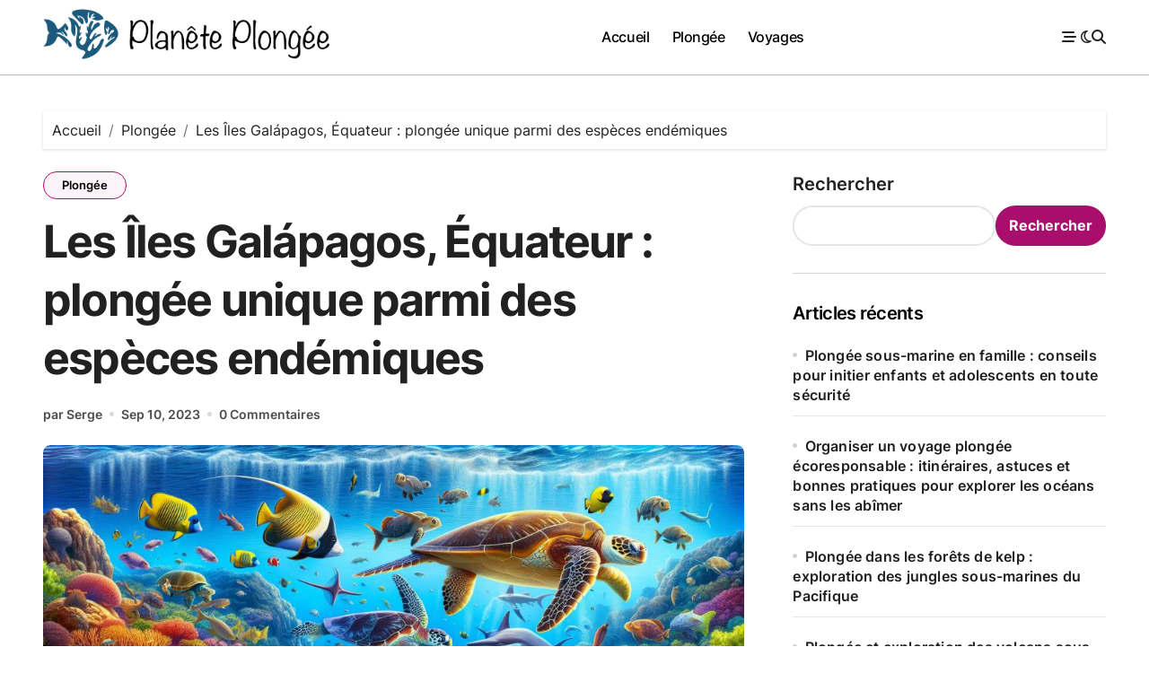

--- FILE ---
content_type: text/html; charset=UTF-8
request_url: https://www.planete-plongee.fr/les-iles-galapagos-equateur-plongee-unique-parmi-des-especes-endemiques/
body_size: 18969
content:
<!-- =========================
  Page Breadcrumb   
============================== -->
<!DOCTYPE html>
<html lang="fr-FR">
<head>
<meta charset="UTF-8">
<meta name="viewport" content="width=device-width, initial-scale=1">
<link rel="profile" href="https://gmpg.org/xfn/11">
<script type="text/javascript">
/* <![CDATA[ */
(()=>{var e={};e.g=function(){if("object"==typeof globalThis)return globalThis;try{return this||new Function("return this")()}catch(e){if("object"==typeof window)return window}}(),function({ampUrl:n,isCustomizePreview:t,isAmpDevMode:r,noampQueryVarName:o,noampQueryVarValue:s,disabledStorageKey:i,mobileUserAgents:a,regexRegex:c}){if("undefined"==typeof sessionStorage)return;const d=new RegExp(c);if(!a.some((e=>{const n=e.match(d);return!(!n||!new RegExp(n[1],n[2]).test(navigator.userAgent))||navigator.userAgent.includes(e)})))return;e.g.addEventListener("DOMContentLoaded",(()=>{const e=document.getElementById("amp-mobile-version-switcher");if(!e)return;e.hidden=!1;const n=e.querySelector("a[href]");n&&n.addEventListener("click",(()=>{sessionStorage.removeItem(i)}))}));const g=r&&["paired-browsing-non-amp","paired-browsing-amp"].includes(window.name);if(sessionStorage.getItem(i)||t||g)return;const u=new URL(location.href),m=new URL(n);m.hash=u.hash,u.searchParams.has(o)&&s===u.searchParams.get(o)?sessionStorage.setItem(i,"1"):m.href!==u.href&&(window.stop(),location.replace(m.href))}({"ampUrl":"https:\/\/www.planete-plongee.fr\/les-iles-galapagos-equateur-plongee-unique-parmi-des-especes-endemiques\/?amp=1","noampQueryVarName":"noamp","noampQueryVarValue":"mobile","disabledStorageKey":"amp_mobile_redirect_disabled","mobileUserAgents":["Mobile","Android","Silk\/","Kindle","BlackBerry","Opera Mini","Opera Mobi"],"regexRegex":"^\\\/((?:.|\\n)+)\\\/([i]*)$","isCustomizePreview":false,"isAmpDevMode":false})})();
/* ]]> */
</script>
<meta name='robots' content='index, follow, max-image-preview:large, max-snippet:-1, max-video-preview:-1' />

	<!-- This site is optimized with the Yoast SEO plugin v26.8 - https://yoast.com/product/yoast-seo-wordpress/ -->
	<title>Les Îles Galápagos, Équateur : plongée unique parmi des espèces endémiques - Planete Plongeée</title>
	<link rel="canonical" href="https://www.planete-plongee.fr/les-iles-galapagos-equateur-plongee-unique-parmi-des-especes-endemiques/" />
	<meta property="og:locale" content="fr_FR" />
	<meta property="og:type" content="article" />
	<meta property="og:title" content="Les Îles Galápagos, Équateur : plongée unique parmi des espèces endémiques - Planete Plongeée" />
	<meta property="og:description" content="Considérées comme un sanctuaire de la biodiversité, les Îles Galápagos forment un archipel volcanique situé..." />
	<meta property="og:url" content="https://www.planete-plongee.fr/les-iles-galapagos-equateur-plongee-unique-parmi-des-especes-endemiques/" />
	<meta property="og:site_name" content="Planete Plongeée" />
	<meta property="article:published_time" content="2023-09-10T05:38:15+00:00" />
	<meta property="article:modified_time" content="2024-01-12T04:39:57+00:00" />
	<meta name="author" content="Serge" />
	<meta name="twitter:card" content="summary_large_image" />
	<meta name="twitter:label1" content="Écrit par" />
	<meta name="twitter:data1" content="Serge" />
	<meta name="twitter:label2" content="Durée de lecture estimée" />
	<meta name="twitter:data2" content="4 minutes" />
	<script type="application/ld+json" class="yoast-schema-graph">{"@context":"https://schema.org","@graph":[{"@type":"Article","@id":"https://www.planete-plongee.fr/les-iles-galapagos-equateur-plongee-unique-parmi-des-especes-endemiques/#article","isPartOf":{"@id":"https://www.planete-plongee.fr/les-iles-galapagos-equateur-plongee-unique-parmi-des-especes-endemiques/"},"author":{"name":"Serge","@id":"https://www.planete-plongee.fr/#/schema/person/992559f3e1ccf98a8f6cfd3cb07cf962"},"headline":"Les Îles Galápagos, Équateur : plongée unique parmi des espèces endémiques","datePublished":"2023-09-10T05:38:15+00:00","dateModified":"2024-01-12T04:39:57+00:00","mainEntityOfPage":{"@id":"https://www.planete-plongee.fr/les-iles-galapagos-equateur-plongee-unique-parmi-des-especes-endemiques/"},"wordCount":857,"publisher":{"@id":"https://www.planete-plongee.fr/#organization"},"image":{"@id":"https://www.planete-plongee.fr/les-iles-galapagos-equateur-plongee-unique-parmi-des-especes-endemiques/#primaryimage"},"thumbnailUrl":"https://www.planete-plongee.fr/wp-content/uploads/2024/01/22799720665a0c29b8c6552.jpg","articleSection":["Plongée"],"inLanguage":"fr-FR"},{"@type":"WebPage","@id":"https://www.planete-plongee.fr/les-iles-galapagos-equateur-plongee-unique-parmi-des-especes-endemiques/","url":"https://www.planete-plongee.fr/les-iles-galapagos-equateur-plongee-unique-parmi-des-especes-endemiques/","name":"Les Îles Galápagos, Équateur : plongée unique parmi des espèces endémiques - Planete Plongeée","isPartOf":{"@id":"https://www.planete-plongee.fr/#website"},"primaryImageOfPage":{"@id":"https://www.planete-plongee.fr/les-iles-galapagos-equateur-plongee-unique-parmi-des-especes-endemiques/#primaryimage"},"image":{"@id":"https://www.planete-plongee.fr/les-iles-galapagos-equateur-plongee-unique-parmi-des-especes-endemiques/#primaryimage"},"thumbnailUrl":"https://www.planete-plongee.fr/wp-content/uploads/2024/01/22799720665a0c29b8c6552.jpg","datePublished":"2023-09-10T05:38:15+00:00","dateModified":"2024-01-12T04:39:57+00:00","breadcrumb":{"@id":"https://www.planete-plongee.fr/les-iles-galapagos-equateur-plongee-unique-parmi-des-especes-endemiques/#breadcrumb"},"inLanguage":"fr-FR","potentialAction":[{"@type":"ReadAction","target":["https://www.planete-plongee.fr/les-iles-galapagos-equateur-plongee-unique-parmi-des-especes-endemiques/"]}]},{"@type":"ImageObject","inLanguage":"fr-FR","@id":"https://www.planete-plongee.fr/les-iles-galapagos-equateur-plongee-unique-parmi-des-especes-endemiques/#primaryimage","url":"https://www.planete-plongee.fr/wp-content/uploads/2024/01/22799720665a0c29b8c6552.jpg","contentUrl":"https://www.planete-plongee.fr/wp-content/uploads/2024/01/22799720665a0c29b8c6552.jpg","width":1024,"height":585,"caption":"Les Îles Galápagos, Équateur : plongée unique parmi des espèces endémiques"},{"@type":"BreadcrumbList","@id":"https://www.planete-plongee.fr/les-iles-galapagos-equateur-plongee-unique-parmi-des-especes-endemiques/#breadcrumb","itemListElement":[{"@type":"ListItem","position":1,"name":"Home","item":"https://www.planete-plongee.fr/"},{"@type":"ListItem","position":2,"name":"Les Îles Galápagos, Équateur : plongée unique parmi des espèces endémiques"}]},{"@type":"WebSite","@id":"https://www.planete-plongee.fr/#website","url":"https://www.planete-plongee.fr/","name":"Planete Plongeée","description":"","publisher":{"@id":"https://www.planete-plongee.fr/#organization"},"potentialAction":[{"@type":"SearchAction","target":{"@type":"EntryPoint","urlTemplate":"https://www.planete-plongee.fr/?s={search_term_string}"},"query-input":{"@type":"PropertyValueSpecification","valueRequired":true,"valueName":"search_term_string"}}],"inLanguage":"fr-FR"},{"@type":"Organization","@id":"https://www.planete-plongee.fr/#organization","name":"Planete Plongeée","url":"https://www.planete-plongee.fr/","logo":{"@type":"ImageObject","inLanguage":"fr-FR","@id":"https://www.planete-plongee.fr/#/schema/logo/image/","url":"https://www.planete-plongee.fr/wp-content/uploads/2024/07/planete-plongee-logo.png","contentUrl":"https://www.planete-plongee.fr/wp-content/uploads/2024/07/planete-plongee-logo.png","width":451,"height":83,"caption":"Planete Plongeée"},"image":{"@id":"https://www.planete-plongee.fr/#/schema/logo/image/"}},{"@type":"Person","@id":"https://www.planete-plongee.fr/#/schema/person/992559f3e1ccf98a8f6cfd3cb07cf962","name":"Serge","sameAs":["http://www.planete-plongee.fr"],"url":"https://www.planete-plongee.fr/author/serge/"}]}</script>
	<!-- / Yoast SEO plugin. -->


<link rel="alternate" type="application/rss+xml" title="Planete Plongeée &raquo; Flux" href="https://www.planete-plongee.fr/feed/" />
<link rel="alternate" type="application/rss+xml" title="Planete Plongeée &raquo; Flux des commentaires" href="https://www.planete-plongee.fr/comments/feed/" />
<link rel="alternate" title="oEmbed (JSON)" type="application/json+oembed" href="https://www.planete-plongee.fr/wp-json/oembed/1.0/embed?url=https%3A%2F%2Fwww.planete-plongee.fr%2Fles-iles-galapagos-equateur-plongee-unique-parmi-des-especes-endemiques%2F" />
<link rel="alternate" title="oEmbed (XML)" type="text/xml+oembed" href="https://www.planete-plongee.fr/wp-json/oembed/1.0/embed?url=https%3A%2F%2Fwww.planete-plongee.fr%2Fles-iles-galapagos-equateur-plongee-unique-parmi-des-especes-endemiques%2F&#038;format=xml" />
<style id='wp-img-auto-sizes-contain-inline-css' type='text/css'>
img:is([sizes=auto i],[sizes^="auto," i]){contain-intrinsic-size:3000px 1500px}
/*# sourceURL=wp-img-auto-sizes-contain-inline-css */
</style>
<link rel='stylesheet' id='blogdata-theme-fonts-css' href='https://www.planete-plongee.fr/wp-content/fonts/012e1124dc51a35aca545748d1d916c3.css?ver=20201110' type='text/css' media='all' />
<style id='wp-emoji-styles-inline-css' type='text/css'>

	img.wp-smiley, img.emoji {
		display: inline !important;
		border: none !important;
		box-shadow: none !important;
		height: 1em !important;
		width: 1em !important;
		margin: 0 0.07em !important;
		vertical-align: -0.1em !important;
		background: none !important;
		padding: 0 !important;
	}
/*# sourceURL=wp-emoji-styles-inline-css */
</style>
<style id='wp-block-library-inline-css' type='text/css'>
:root{--wp-block-synced-color:#7a00df;--wp-block-synced-color--rgb:122,0,223;--wp-bound-block-color:var(--wp-block-synced-color);--wp-editor-canvas-background:#ddd;--wp-admin-theme-color:#007cba;--wp-admin-theme-color--rgb:0,124,186;--wp-admin-theme-color-darker-10:#006ba1;--wp-admin-theme-color-darker-10--rgb:0,107,160.5;--wp-admin-theme-color-darker-20:#005a87;--wp-admin-theme-color-darker-20--rgb:0,90,135;--wp-admin-border-width-focus:2px}@media (min-resolution:192dpi){:root{--wp-admin-border-width-focus:1.5px}}.wp-element-button{cursor:pointer}:root .has-very-light-gray-background-color{background-color:#eee}:root .has-very-dark-gray-background-color{background-color:#313131}:root .has-very-light-gray-color{color:#eee}:root .has-very-dark-gray-color{color:#313131}:root .has-vivid-green-cyan-to-vivid-cyan-blue-gradient-background{background:linear-gradient(135deg,#00d084,#0693e3)}:root .has-purple-crush-gradient-background{background:linear-gradient(135deg,#34e2e4,#4721fb 50%,#ab1dfe)}:root .has-hazy-dawn-gradient-background{background:linear-gradient(135deg,#faaca8,#dad0ec)}:root .has-subdued-olive-gradient-background{background:linear-gradient(135deg,#fafae1,#67a671)}:root .has-atomic-cream-gradient-background{background:linear-gradient(135deg,#fdd79a,#004a59)}:root .has-nightshade-gradient-background{background:linear-gradient(135deg,#330968,#31cdcf)}:root .has-midnight-gradient-background{background:linear-gradient(135deg,#020381,#2874fc)}:root{--wp--preset--font-size--normal:16px;--wp--preset--font-size--huge:42px}.has-regular-font-size{font-size:1em}.has-larger-font-size{font-size:2.625em}.has-normal-font-size{font-size:var(--wp--preset--font-size--normal)}.has-huge-font-size{font-size:var(--wp--preset--font-size--huge)}.has-text-align-center{text-align:center}.has-text-align-left{text-align:left}.has-text-align-right{text-align:right}.has-fit-text{white-space:nowrap!important}#end-resizable-editor-section{display:none}.aligncenter{clear:both}.items-justified-left{justify-content:flex-start}.items-justified-center{justify-content:center}.items-justified-right{justify-content:flex-end}.items-justified-space-between{justify-content:space-between}.screen-reader-text{border:0;clip-path:inset(50%);height:1px;margin:-1px;overflow:hidden;padding:0;position:absolute;width:1px;word-wrap:normal!important}.screen-reader-text:focus{background-color:#ddd;clip-path:none;color:#444;display:block;font-size:1em;height:auto;left:5px;line-height:normal;padding:15px 23px 14px;text-decoration:none;top:5px;width:auto;z-index:100000}html :where(.has-border-color){border-style:solid}html :where([style*=border-top-color]){border-top-style:solid}html :where([style*=border-right-color]){border-right-style:solid}html :where([style*=border-bottom-color]){border-bottom-style:solid}html :where([style*=border-left-color]){border-left-style:solid}html :where([style*=border-width]){border-style:solid}html :where([style*=border-top-width]){border-top-style:solid}html :where([style*=border-right-width]){border-right-style:solid}html :where([style*=border-bottom-width]){border-bottom-style:solid}html :where([style*=border-left-width]){border-left-style:solid}html :where(img[class*=wp-image-]){height:auto;max-width:100%}:where(figure){margin:0 0 1em}html :where(.is-position-sticky){--wp-admin--admin-bar--position-offset:var(--wp-admin--admin-bar--height,0px)}@media screen and (max-width:600px){html :where(.is-position-sticky){--wp-admin--admin-bar--position-offset:0px}}

/*# sourceURL=wp-block-library-inline-css */
</style><style id='wp-block-archives-inline-css' type='text/css'>
.wp-block-archives{box-sizing:border-box}.wp-block-archives-dropdown label{display:block}
/*# sourceURL=https://www.planete-plongee.fr/wp-includes/blocks/archives/style.min.css */
</style>
<style id='wp-block-categories-inline-css' type='text/css'>
.wp-block-categories{box-sizing:border-box}.wp-block-categories.alignleft{margin-right:2em}.wp-block-categories.alignright{margin-left:2em}.wp-block-categories.wp-block-categories-dropdown.aligncenter{text-align:center}.wp-block-categories .wp-block-categories__label{display:block;width:100%}
/*# sourceURL=https://www.planete-plongee.fr/wp-includes/blocks/categories/style.min.css */
</style>
<style id='wp-block-heading-inline-css' type='text/css'>
h1:where(.wp-block-heading).has-background,h2:where(.wp-block-heading).has-background,h3:where(.wp-block-heading).has-background,h4:where(.wp-block-heading).has-background,h5:where(.wp-block-heading).has-background,h6:where(.wp-block-heading).has-background{padding:1.25em 2.375em}h1.has-text-align-left[style*=writing-mode]:where([style*=vertical-lr]),h1.has-text-align-right[style*=writing-mode]:where([style*=vertical-rl]),h2.has-text-align-left[style*=writing-mode]:where([style*=vertical-lr]),h2.has-text-align-right[style*=writing-mode]:where([style*=vertical-rl]),h3.has-text-align-left[style*=writing-mode]:where([style*=vertical-lr]),h3.has-text-align-right[style*=writing-mode]:where([style*=vertical-rl]),h4.has-text-align-left[style*=writing-mode]:where([style*=vertical-lr]),h4.has-text-align-right[style*=writing-mode]:where([style*=vertical-rl]),h5.has-text-align-left[style*=writing-mode]:where([style*=vertical-lr]),h5.has-text-align-right[style*=writing-mode]:where([style*=vertical-rl]),h6.has-text-align-left[style*=writing-mode]:where([style*=vertical-lr]),h6.has-text-align-right[style*=writing-mode]:where([style*=vertical-rl]){rotate:180deg}
/*# sourceURL=https://www.planete-plongee.fr/wp-includes/blocks/heading/style.min.css */
</style>
<style id='wp-block-latest-posts-inline-css' type='text/css'>
.wp-block-latest-posts{box-sizing:border-box}.wp-block-latest-posts.alignleft{margin-right:2em}.wp-block-latest-posts.alignright{margin-left:2em}.wp-block-latest-posts.wp-block-latest-posts__list{list-style:none}.wp-block-latest-posts.wp-block-latest-posts__list li{clear:both;overflow-wrap:break-word}.wp-block-latest-posts.is-grid{display:flex;flex-wrap:wrap}.wp-block-latest-posts.is-grid li{margin:0 1.25em 1.25em 0;width:100%}@media (min-width:600px){.wp-block-latest-posts.columns-2 li{width:calc(50% - .625em)}.wp-block-latest-posts.columns-2 li:nth-child(2n){margin-right:0}.wp-block-latest-posts.columns-3 li{width:calc(33.33333% - .83333em)}.wp-block-latest-posts.columns-3 li:nth-child(3n){margin-right:0}.wp-block-latest-posts.columns-4 li{width:calc(25% - .9375em)}.wp-block-latest-posts.columns-4 li:nth-child(4n){margin-right:0}.wp-block-latest-posts.columns-5 li{width:calc(20% - 1em)}.wp-block-latest-posts.columns-5 li:nth-child(5n){margin-right:0}.wp-block-latest-posts.columns-6 li{width:calc(16.66667% - 1.04167em)}.wp-block-latest-posts.columns-6 li:nth-child(6n){margin-right:0}}:root :where(.wp-block-latest-posts.is-grid){padding:0}:root :where(.wp-block-latest-posts.wp-block-latest-posts__list){padding-left:0}.wp-block-latest-posts__post-author,.wp-block-latest-posts__post-date{display:block;font-size:.8125em}.wp-block-latest-posts__post-excerpt,.wp-block-latest-posts__post-full-content{margin-bottom:1em;margin-top:.5em}.wp-block-latest-posts__featured-image a{display:inline-block}.wp-block-latest-posts__featured-image img{height:auto;max-width:100%;width:auto}.wp-block-latest-posts__featured-image.alignleft{float:left;margin-right:1em}.wp-block-latest-posts__featured-image.alignright{float:right;margin-left:1em}.wp-block-latest-posts__featured-image.aligncenter{margin-bottom:1em;text-align:center}
/*# sourceURL=https://www.planete-plongee.fr/wp-includes/blocks/latest-posts/style.min.css */
</style>
<style id='wp-block-search-inline-css' type='text/css'>
.wp-block-search__button{margin-left:10px;word-break:normal}.wp-block-search__button.has-icon{line-height:0}.wp-block-search__button svg{height:1.25em;min-height:24px;min-width:24px;width:1.25em;fill:currentColor;vertical-align:text-bottom}:where(.wp-block-search__button){border:1px solid #ccc;padding:6px 10px}.wp-block-search__inside-wrapper{display:flex;flex:auto;flex-wrap:nowrap;max-width:100%}.wp-block-search__label{width:100%}.wp-block-search.wp-block-search__button-only .wp-block-search__button{box-sizing:border-box;display:flex;flex-shrink:0;justify-content:center;margin-left:0;max-width:100%}.wp-block-search.wp-block-search__button-only .wp-block-search__inside-wrapper{min-width:0!important;transition-property:width}.wp-block-search.wp-block-search__button-only .wp-block-search__input{flex-basis:100%;transition-duration:.3s}.wp-block-search.wp-block-search__button-only.wp-block-search__searchfield-hidden,.wp-block-search.wp-block-search__button-only.wp-block-search__searchfield-hidden .wp-block-search__inside-wrapper{overflow:hidden}.wp-block-search.wp-block-search__button-only.wp-block-search__searchfield-hidden .wp-block-search__input{border-left-width:0!important;border-right-width:0!important;flex-basis:0;flex-grow:0;margin:0;min-width:0!important;padding-left:0!important;padding-right:0!important;width:0!important}:where(.wp-block-search__input){appearance:none;border:1px solid #949494;flex-grow:1;font-family:inherit;font-size:inherit;font-style:inherit;font-weight:inherit;letter-spacing:inherit;line-height:inherit;margin-left:0;margin-right:0;min-width:3rem;padding:8px;text-decoration:unset!important;text-transform:inherit}:where(.wp-block-search__button-inside .wp-block-search__inside-wrapper){background-color:#fff;border:1px solid #949494;box-sizing:border-box;padding:4px}:where(.wp-block-search__button-inside .wp-block-search__inside-wrapper) .wp-block-search__input{border:none;border-radius:0;padding:0 4px}:where(.wp-block-search__button-inside .wp-block-search__inside-wrapper) .wp-block-search__input:focus{outline:none}:where(.wp-block-search__button-inside .wp-block-search__inside-wrapper) :where(.wp-block-search__button){padding:4px 8px}.wp-block-search.aligncenter .wp-block-search__inside-wrapper{margin:auto}.wp-block[data-align=right] .wp-block-search.wp-block-search__button-only .wp-block-search__inside-wrapper{float:right}
/*# sourceURL=https://www.planete-plongee.fr/wp-includes/blocks/search/style.min.css */
</style>
<style id='wp-block-group-inline-css' type='text/css'>
.wp-block-group{box-sizing:border-box}:where(.wp-block-group.wp-block-group-is-layout-constrained){position:relative}
/*# sourceURL=https://www.planete-plongee.fr/wp-includes/blocks/group/style.min.css */
</style>
<style id='global-styles-inline-css' type='text/css'>
:root{--wp--preset--aspect-ratio--square: 1;--wp--preset--aspect-ratio--4-3: 4/3;--wp--preset--aspect-ratio--3-4: 3/4;--wp--preset--aspect-ratio--3-2: 3/2;--wp--preset--aspect-ratio--2-3: 2/3;--wp--preset--aspect-ratio--16-9: 16/9;--wp--preset--aspect-ratio--9-16: 9/16;--wp--preset--color--black: #000000;--wp--preset--color--cyan-bluish-gray: #abb8c3;--wp--preset--color--white: #ffffff;--wp--preset--color--pale-pink: #f78da7;--wp--preset--color--vivid-red: #cf2e2e;--wp--preset--color--luminous-vivid-orange: #ff6900;--wp--preset--color--luminous-vivid-amber: #fcb900;--wp--preset--color--light-green-cyan: #7bdcb5;--wp--preset--color--vivid-green-cyan: #00d084;--wp--preset--color--pale-cyan-blue: #8ed1fc;--wp--preset--color--vivid-cyan-blue: #0693e3;--wp--preset--color--vivid-purple: #9b51e0;--wp--preset--gradient--vivid-cyan-blue-to-vivid-purple: linear-gradient(135deg,rgb(6,147,227) 0%,rgb(155,81,224) 100%);--wp--preset--gradient--light-green-cyan-to-vivid-green-cyan: linear-gradient(135deg,rgb(122,220,180) 0%,rgb(0,208,130) 100%);--wp--preset--gradient--luminous-vivid-amber-to-luminous-vivid-orange: linear-gradient(135deg,rgb(252,185,0) 0%,rgb(255,105,0) 100%);--wp--preset--gradient--luminous-vivid-orange-to-vivid-red: linear-gradient(135deg,rgb(255,105,0) 0%,rgb(207,46,46) 100%);--wp--preset--gradient--very-light-gray-to-cyan-bluish-gray: linear-gradient(135deg,rgb(238,238,238) 0%,rgb(169,184,195) 100%);--wp--preset--gradient--cool-to-warm-spectrum: linear-gradient(135deg,rgb(74,234,220) 0%,rgb(151,120,209) 20%,rgb(207,42,186) 40%,rgb(238,44,130) 60%,rgb(251,105,98) 80%,rgb(254,248,76) 100%);--wp--preset--gradient--blush-light-purple: linear-gradient(135deg,rgb(255,206,236) 0%,rgb(152,150,240) 100%);--wp--preset--gradient--blush-bordeaux: linear-gradient(135deg,rgb(254,205,165) 0%,rgb(254,45,45) 50%,rgb(107,0,62) 100%);--wp--preset--gradient--luminous-dusk: linear-gradient(135deg,rgb(255,203,112) 0%,rgb(199,81,192) 50%,rgb(65,88,208) 100%);--wp--preset--gradient--pale-ocean: linear-gradient(135deg,rgb(255,245,203) 0%,rgb(182,227,212) 50%,rgb(51,167,181) 100%);--wp--preset--gradient--electric-grass: linear-gradient(135deg,rgb(202,248,128) 0%,rgb(113,206,126) 100%);--wp--preset--gradient--midnight: linear-gradient(135deg,rgb(2,3,129) 0%,rgb(40,116,252) 100%);--wp--preset--font-size--small: 13px;--wp--preset--font-size--medium: 20px;--wp--preset--font-size--large: 36px;--wp--preset--font-size--x-large: 42px;--wp--preset--spacing--20: 0.44rem;--wp--preset--spacing--30: 0.67rem;--wp--preset--spacing--40: 1rem;--wp--preset--spacing--50: 1.5rem;--wp--preset--spacing--60: 2.25rem;--wp--preset--spacing--70: 3.38rem;--wp--preset--spacing--80: 5.06rem;--wp--preset--shadow--natural: 6px 6px 9px rgba(0, 0, 0, 0.2);--wp--preset--shadow--deep: 12px 12px 50px rgba(0, 0, 0, 0.4);--wp--preset--shadow--sharp: 6px 6px 0px rgba(0, 0, 0, 0.2);--wp--preset--shadow--outlined: 6px 6px 0px -3px rgb(255, 255, 255), 6px 6px rgb(0, 0, 0);--wp--preset--shadow--crisp: 6px 6px 0px rgb(0, 0, 0);}:where(.is-layout-flex){gap: 0.5em;}:where(.is-layout-grid){gap: 0.5em;}body .is-layout-flex{display: flex;}.is-layout-flex{flex-wrap: wrap;align-items: center;}.is-layout-flex > :is(*, div){margin: 0;}body .is-layout-grid{display: grid;}.is-layout-grid > :is(*, div){margin: 0;}:where(.wp-block-columns.is-layout-flex){gap: 2em;}:where(.wp-block-columns.is-layout-grid){gap: 2em;}:where(.wp-block-post-template.is-layout-flex){gap: 1.25em;}:where(.wp-block-post-template.is-layout-grid){gap: 1.25em;}.has-black-color{color: var(--wp--preset--color--black) !important;}.has-cyan-bluish-gray-color{color: var(--wp--preset--color--cyan-bluish-gray) !important;}.has-white-color{color: var(--wp--preset--color--white) !important;}.has-pale-pink-color{color: var(--wp--preset--color--pale-pink) !important;}.has-vivid-red-color{color: var(--wp--preset--color--vivid-red) !important;}.has-luminous-vivid-orange-color{color: var(--wp--preset--color--luminous-vivid-orange) !important;}.has-luminous-vivid-amber-color{color: var(--wp--preset--color--luminous-vivid-amber) !important;}.has-light-green-cyan-color{color: var(--wp--preset--color--light-green-cyan) !important;}.has-vivid-green-cyan-color{color: var(--wp--preset--color--vivid-green-cyan) !important;}.has-pale-cyan-blue-color{color: var(--wp--preset--color--pale-cyan-blue) !important;}.has-vivid-cyan-blue-color{color: var(--wp--preset--color--vivid-cyan-blue) !important;}.has-vivid-purple-color{color: var(--wp--preset--color--vivid-purple) !important;}.has-black-background-color{background-color: var(--wp--preset--color--black) !important;}.has-cyan-bluish-gray-background-color{background-color: var(--wp--preset--color--cyan-bluish-gray) !important;}.has-white-background-color{background-color: var(--wp--preset--color--white) !important;}.has-pale-pink-background-color{background-color: var(--wp--preset--color--pale-pink) !important;}.has-vivid-red-background-color{background-color: var(--wp--preset--color--vivid-red) !important;}.has-luminous-vivid-orange-background-color{background-color: var(--wp--preset--color--luminous-vivid-orange) !important;}.has-luminous-vivid-amber-background-color{background-color: var(--wp--preset--color--luminous-vivid-amber) !important;}.has-light-green-cyan-background-color{background-color: var(--wp--preset--color--light-green-cyan) !important;}.has-vivid-green-cyan-background-color{background-color: var(--wp--preset--color--vivid-green-cyan) !important;}.has-pale-cyan-blue-background-color{background-color: var(--wp--preset--color--pale-cyan-blue) !important;}.has-vivid-cyan-blue-background-color{background-color: var(--wp--preset--color--vivid-cyan-blue) !important;}.has-vivid-purple-background-color{background-color: var(--wp--preset--color--vivid-purple) !important;}.has-black-border-color{border-color: var(--wp--preset--color--black) !important;}.has-cyan-bluish-gray-border-color{border-color: var(--wp--preset--color--cyan-bluish-gray) !important;}.has-white-border-color{border-color: var(--wp--preset--color--white) !important;}.has-pale-pink-border-color{border-color: var(--wp--preset--color--pale-pink) !important;}.has-vivid-red-border-color{border-color: var(--wp--preset--color--vivid-red) !important;}.has-luminous-vivid-orange-border-color{border-color: var(--wp--preset--color--luminous-vivid-orange) !important;}.has-luminous-vivid-amber-border-color{border-color: var(--wp--preset--color--luminous-vivid-amber) !important;}.has-light-green-cyan-border-color{border-color: var(--wp--preset--color--light-green-cyan) !important;}.has-vivid-green-cyan-border-color{border-color: var(--wp--preset--color--vivid-green-cyan) !important;}.has-pale-cyan-blue-border-color{border-color: var(--wp--preset--color--pale-cyan-blue) !important;}.has-vivid-cyan-blue-border-color{border-color: var(--wp--preset--color--vivid-cyan-blue) !important;}.has-vivid-purple-border-color{border-color: var(--wp--preset--color--vivid-purple) !important;}.has-vivid-cyan-blue-to-vivid-purple-gradient-background{background: var(--wp--preset--gradient--vivid-cyan-blue-to-vivid-purple) !important;}.has-light-green-cyan-to-vivid-green-cyan-gradient-background{background: var(--wp--preset--gradient--light-green-cyan-to-vivid-green-cyan) !important;}.has-luminous-vivid-amber-to-luminous-vivid-orange-gradient-background{background: var(--wp--preset--gradient--luminous-vivid-amber-to-luminous-vivid-orange) !important;}.has-luminous-vivid-orange-to-vivid-red-gradient-background{background: var(--wp--preset--gradient--luminous-vivid-orange-to-vivid-red) !important;}.has-very-light-gray-to-cyan-bluish-gray-gradient-background{background: var(--wp--preset--gradient--very-light-gray-to-cyan-bluish-gray) !important;}.has-cool-to-warm-spectrum-gradient-background{background: var(--wp--preset--gradient--cool-to-warm-spectrum) !important;}.has-blush-light-purple-gradient-background{background: var(--wp--preset--gradient--blush-light-purple) !important;}.has-blush-bordeaux-gradient-background{background: var(--wp--preset--gradient--blush-bordeaux) !important;}.has-luminous-dusk-gradient-background{background: var(--wp--preset--gradient--luminous-dusk) !important;}.has-pale-ocean-gradient-background{background: var(--wp--preset--gradient--pale-ocean) !important;}.has-electric-grass-gradient-background{background: var(--wp--preset--gradient--electric-grass) !important;}.has-midnight-gradient-background{background: var(--wp--preset--gradient--midnight) !important;}.has-small-font-size{font-size: var(--wp--preset--font-size--small) !important;}.has-medium-font-size{font-size: var(--wp--preset--font-size--medium) !important;}.has-large-font-size{font-size: var(--wp--preset--font-size--large) !important;}.has-x-large-font-size{font-size: var(--wp--preset--font-size--x-large) !important;}
/*# sourceURL=global-styles-inline-css */
</style>

<style id='classic-theme-styles-inline-css' type='text/css'>
/*! This file is auto-generated */
.wp-block-button__link{color:#fff;background-color:#32373c;border-radius:9999px;box-shadow:none;text-decoration:none;padding:calc(.667em + 2px) calc(1.333em + 2px);font-size:1.125em}.wp-block-file__button{background:#32373c;color:#fff;text-decoration:none}
/*# sourceURL=/wp-includes/css/classic-themes.min.css */
</style>
<link rel='stylesheet' id='dashicons-css' href='https://www.planete-plongee.fr/wp-includes/css/dashicons.min.css?ver=6.9' type='text/css' media='all' />
<link rel='stylesheet' id='admin-bar-css' href='https://www.planete-plongee.fr/wp-includes/css/admin-bar.min.css?ver=6.9' type='text/css' media='all' />
<style id='admin-bar-inline-css' type='text/css'>

    /* Hide CanvasJS credits for P404 charts specifically */
    #p404RedirectChart .canvasjs-chart-credit {
        display: none !important;
    }
    
    #p404RedirectChart canvas {
        border-radius: 6px;
    }

    .p404-redirect-adminbar-weekly-title {
        font-weight: bold;
        font-size: 14px;
        color: #fff;
        margin-bottom: 6px;
    }

    #wpadminbar #wp-admin-bar-p404_free_top_button .ab-icon:before {
        content: "\f103";
        color: #dc3545;
        top: 3px;
    }
    
    #wp-admin-bar-p404_free_top_button .ab-item {
        min-width: 80px !important;
        padding: 0px !important;
    }
    
    /* Ensure proper positioning and z-index for P404 dropdown */
    .p404-redirect-adminbar-dropdown-wrap { 
        min-width: 0; 
        padding: 0;
        position: static !important;
    }
    
    #wpadminbar #wp-admin-bar-p404_free_top_button_dropdown {
        position: static !important;
    }
    
    #wpadminbar #wp-admin-bar-p404_free_top_button_dropdown .ab-item {
        padding: 0 !important;
        margin: 0 !important;
    }
    
    .p404-redirect-dropdown-container {
        min-width: 340px;
        padding: 18px 18px 12px 18px;
        background: #23282d !important;
        color: #fff;
        border-radius: 12px;
        box-shadow: 0 8px 32px rgba(0,0,0,0.25);
        margin-top: 10px;
        position: relative !important;
        z-index: 999999 !important;
        display: block !important;
        border: 1px solid #444;
    }
    
    /* Ensure P404 dropdown appears on hover */
    #wpadminbar #wp-admin-bar-p404_free_top_button .p404-redirect-dropdown-container { 
        display: none !important;
    }
    
    #wpadminbar #wp-admin-bar-p404_free_top_button:hover .p404-redirect-dropdown-container { 
        display: block !important;
    }
    
    #wpadminbar #wp-admin-bar-p404_free_top_button:hover #wp-admin-bar-p404_free_top_button_dropdown .p404-redirect-dropdown-container {
        display: block !important;
    }
    
    .p404-redirect-card {
        background: #2c3338;
        border-radius: 8px;
        padding: 18px 18px 12px 18px;
        box-shadow: 0 2px 8px rgba(0,0,0,0.07);
        display: flex;
        flex-direction: column;
        align-items: flex-start;
        border: 1px solid #444;
    }
    
    .p404-redirect-btn {
        display: inline-block;
        background: #dc3545;
        color: #fff !important;
        font-weight: bold;
        padding: 5px 22px;
        border-radius: 8px;
        text-decoration: none;
        font-size: 17px;
        transition: background 0.2s, box-shadow 0.2s;
        margin-top: 8px;
        box-shadow: 0 2px 8px rgba(220,53,69,0.15);
        text-align: center;
        line-height: 1.6;
    }
    
    .p404-redirect-btn:hover {
        background: #c82333;
        color: #fff !important;
        box-shadow: 0 4px 16px rgba(220,53,69,0.25);
    }
    
    /* Prevent conflicts with other admin bar dropdowns */
    #wpadminbar .ab-top-menu > li:hover > .ab-item,
    #wpadminbar .ab-top-menu > li.hover > .ab-item {
        z-index: auto;
    }
    
    #wpadminbar #wp-admin-bar-p404_free_top_button:hover > .ab-item {
        z-index: 999998 !important;
    }
    
/*# sourceURL=admin-bar-inline-css */
</style>
<link rel='stylesheet' id='all-css-css' href='https://www.planete-plongee.fr/wp-content/themes/blogdata/css/all.css?ver=6.9' type='text/css' media='all' />
<link rel='stylesheet' id='dark-css' href='https://www.planete-plongee.fr/wp-content/themes/blogdata/css/colors/dark.css?ver=6.9' type='text/css' media='all' />
<link rel='stylesheet' id='core-css' href='https://www.planete-plongee.fr/wp-content/themes/blogdata/css/core.css?ver=6.9' type='text/css' media='all' />
<link rel='stylesheet' id='blogdata-style-css' href='https://www.planete-plongee.fr/wp-content/themes/blogdata/style.css?ver=6.9' type='text/css' media='all' />
<link rel='stylesheet' id='wp-core-css' href='https://www.planete-plongee.fr/wp-content/themes/blogdata/css/wp-core.css?ver=6.9' type='text/css' media='all' />
<link rel='stylesheet' id='woocommerce-css-css' href='https://www.planete-plongee.fr/wp-content/themes/blogdata/css/woo.css?ver=6.9' type='text/css' media='all' />
<link rel='stylesheet' id='default-css' href='https://www.planete-plongee.fr/wp-content/themes/blogdata/css/colors/default.css?ver=6.9' type='text/css' media='all' />
<link rel='stylesheet' id='swiper-bundle-css-css' href='https://www.planete-plongee.fr/wp-content/themes/blogdata/css/swiper-bundle.css?ver=6.9' type='text/css' media='all' />
<link rel='stylesheet' id='menu-core-css-css' href='https://www.planete-plongee.fr/wp-content/themes/blogdata/css/sm-core-css.css?ver=6.9' type='text/css' media='all' />
<link rel='stylesheet' id='smartmenus-css' href='https://www.planete-plongee.fr/wp-content/themes/blogdata/css/sm-clean.css?ver=6.9' type='text/css' media='all' />
<script type="text/javascript" src="https://www.planete-plongee.fr/wp-includes/js/jquery/jquery.min.js?ver=3.7.1" id="jquery-core-js"></script>
<script type="text/javascript" src="https://www.planete-plongee.fr/wp-includes/js/jquery/jquery-migrate.min.js?ver=3.4.1" id="jquery-migrate-js"></script>
<script type="text/javascript" src="https://www.planete-plongee.fr/wp-content/themes/blogdata/js/navigation.js?ver=6.9" id="blogdata-navigation-js"></script>
<script type="text/javascript" src="https://www.planete-plongee.fr/wp-content/themes/blogdata/js/swiper-bundle.js?ver=6.9" id="swiper-bundle-js"></script>
<script type="text/javascript" src="https://www.planete-plongee.fr/wp-content/themes/blogdata/js/hc-sticky.js?ver=6.9" id="sticky-js-js"></script>
<script type="text/javascript" src="https://www.planete-plongee.fr/wp-content/themes/blogdata/js/jquery.sticky.js?ver=6.9" id="sticky-header-js-js"></script>
<script type="text/javascript" src="https://www.planete-plongee.fr/wp-content/themes/blogdata/js/jquery.smartmenus.js?ver=6.9" id="smartmenus-js-js"></script>
<script type="text/javascript" src="https://www.planete-plongee.fr/wp-content/themes/blogdata/js/jquery.cookie.min.js?ver=6.9" id="jquery-cookie-js"></script>
<link rel="https://api.w.org/" href="https://www.planete-plongee.fr/wp-json/" /><link rel="alternate" title="JSON" type="application/json" href="https://www.planete-plongee.fr/wp-json/wp/v2/posts/25" /><link rel="EditURI" type="application/rsd+xml" title="RSD" href="https://www.planete-plongee.fr/xmlrpc.php?rsd" />
<meta name="generator" content="WordPress 6.9" />
<link rel='shortlink' href='https://www.planete-plongee.fr/?p=25' />
<link rel="alternate" type="text/html" media="only screen and (max-width: 640px)" href="https://www.planete-plongee.fr/les-iles-galapagos-equateur-plongee-unique-parmi-des-especes-endemiques/?amp=1">        <style>
            .bs-blog-post p:nth-of-type(1)::first-letter {
                display: none;
            }
        </style>
            <style type="text/css">
            
                .site-title,
                .site-description {
                    position: absolute;
                    clip: rect(1px, 1px, 1px, 1px);
                }

                    </style>
        <link rel="amphtml" href="https://www.planete-plongee.fr/les-iles-galapagos-equateur-plongee-unique-parmi-des-especes-endemiques/?amp=1"><style>#amp-mobile-version-switcher{left:0;position:absolute;width:100%;z-index:100}#amp-mobile-version-switcher>a{background-color:#444;border:0;color:#eaeaea;display:block;font-family:-apple-system,BlinkMacSystemFont,Segoe UI,Roboto,Oxygen-Sans,Ubuntu,Cantarell,Helvetica Neue,sans-serif;font-size:16px;font-weight:600;padding:15px 0;text-align:center;-webkit-text-decoration:none;text-decoration:none}#amp-mobile-version-switcher>a:active,#amp-mobile-version-switcher>a:focus,#amp-mobile-version-switcher>a:hover{-webkit-text-decoration:underline;text-decoration:underline}</style><link rel="icon" href="https://www.planete-plongee.fr/wp-content/uploads/2024/07/cropped-planete-plongee-favicon-32x32.png" sizes="32x32" />
<link rel="icon" href="https://www.planete-plongee.fr/wp-content/uploads/2024/07/cropped-planete-plongee-favicon-192x192.png" sizes="192x192" />
<link rel="apple-touch-icon" href="https://www.planete-plongee.fr/wp-content/uploads/2024/07/cropped-planete-plongee-favicon-180x180.png" />
<meta name="msapplication-TileImage" content="https://www.planete-plongee.fr/wp-content/uploads/2024/07/cropped-planete-plongee-favicon-270x270.png" />
</head>
<body class="wp-singular post-template-default single single-post postid-25 single-format-standard wp-custom-logo wp-embed-responsive wp-theme-blogdata wide  ta-hide-date-author-in-list defaultcolor" >
<div id="page" class="site">
<a class="skip-link screen-reader-text" href="#content">
Passer au contenu</a>

<!--wrapper-->
<div class="wrapper" id="custom-background-css">
<!--==================== Header ====================-->
  <aside class="bs-offcanvas end" bs-data-targeted="true">
    <div class="bs-offcanvas-close">
      <span class="bs-offcanvas-btn-close" bs-data-removable="true">
        <span></span>
        <span></span>
      </span>
    </div>
    <div class="bs-offcanvas-inner">
      <div class="bs-widget post">
    <div class="post-inner bs-sidebar ">
        <div id="block-5" class="bs-widget widget_block"><div class="wp-block-group"><div class="wp-block-group__inner-container is-layout-flow wp-block-group-is-layout-flow"><h2 class="wp-block-heading">Archives</h2><ul class="wp-block-archives-list wp-block-archives">	<li><a href='https://www.planete-plongee.fr/2026/01/'>janvier 2026</a></li>
	<li><a href='https://www.planete-plongee.fr/2025/12/'>décembre 2025</a></li>
	<li><a href='https://www.planete-plongee.fr/2025/11/'>novembre 2025</a></li>
	<li><a href='https://www.planete-plongee.fr/2025/10/'>octobre 2025</a></li>
	<li><a href='https://www.planete-plongee.fr/2025/09/'>septembre 2025</a></li>
	<li><a href='https://www.planete-plongee.fr/2025/08/'>août 2025</a></li>
	<li><a href='https://www.planete-plongee.fr/2025/07/'>juillet 2025</a></li>
	<li><a href='https://www.planete-plongee.fr/2025/06/'>juin 2025</a></li>
	<li><a href='https://www.planete-plongee.fr/2025/05/'>mai 2025</a></li>
	<li><a href='https://www.planete-plongee.fr/2025/04/'>avril 2025</a></li>
	<li><a href='https://www.planete-plongee.fr/2025/03/'>mars 2025</a></li>
	<li><a href='https://www.planete-plongee.fr/2025/02/'>février 2025</a></li>
	<li><a href='https://www.planete-plongee.fr/2025/01/'>janvier 2025</a></li>
	<li><a href='https://www.planete-plongee.fr/2024/12/'>décembre 2024</a></li>
	<li><a href='https://www.planete-plongee.fr/2024/11/'>novembre 2024</a></li>
	<li><a href='https://www.planete-plongee.fr/2024/10/'>octobre 2024</a></li>
	<li><a href='https://www.planete-plongee.fr/2024/01/'>janvier 2024</a></li>
	<li><a href='https://www.planete-plongee.fr/2023/12/'>décembre 2023</a></li>
	<li><a href='https://www.planete-plongee.fr/2023/11/'>novembre 2023</a></li>
	<li><a href='https://www.planete-plongee.fr/2023/10/'>octobre 2023</a></li>
	<li><a href='https://www.planete-plongee.fr/2023/09/'>septembre 2023</a></li>
	<li><a href='https://www.planete-plongee.fr/2023/08/'>août 2023</a></li>
</ul></div></div></div><div id="block-6" class="bs-widget widget_block"><div class="wp-block-group"><div class="wp-block-group__inner-container is-layout-flow wp-block-group-is-layout-flow"><h2 class="wp-block-heading">Categories</h2><ul class="wp-block-categories-list wp-block-categories">	<li class="cat-item cat-item-1"><a href="https://www.planete-plongee.fr/category/plongee/">Plongée</a>
</li>
	<li class="cat-item cat-item-2"><a href="https://www.planete-plongee.fr/category/voyages/">Voyages</a>
</li>
</ul></div></div></div>    </div>
</div>
    </div>
  </aside>
  <!--header-->
<header class="bs-default">
  <div class="clearfix"></div>
  <!-- Main Menu Area-->
    <div class="bs-menu-full sticky-header">
    <div class="inner">
      <div class="container">
        <div class="main d-flex align-center">
          <!-- logo Area-->
          <!-- logo-->
<div class="logo">
  <div class="site-logo">
      <a href="https://www.planete-plongee.fr/" class="navbar-brand" rel="home"><img width="451" height="83" src="https://www.planete-plongee.fr/wp-content/uploads/2024/07/planete-plongee-logo.png" class="custom-logo" alt="Planete Plongeée" decoding="async" srcset="https://www.planete-plongee.fr/wp-content/uploads/2024/07/planete-plongee-logo.png 451w, https://www.planete-plongee.fr/wp-content/uploads/2024/07/planete-plongee-logo-300x55.png 300w" sizes="(max-width: 451px) 100vw, 451px" /></a>  </div>
      <div class="site-branding-text d-none">
        <p class="site-title"> <a href="https://www.planete-plongee.fr/" rel="home">Planete Plongeée</a></p>
        <p class="site-description"></p>
  </div>
</div><!-- /logo-->
          <!-- /logo Area-->
          <!-- Main Menu Area-->
           
    <div class="navbar-wp">
      <button class="menu-btn">
        <span class="icon-bar"></span>
        <span class="icon-bar"></span>
        <span class="icon-bar"></span>
      </button>
      <nav id="main-nav" class="nav-wp justify-center">
                <!-- Sample menu definition -->
        <ul id="menu-menu" class="sm sm-clean"><li id="menu-item-98" class="menu-item menu-item-type-custom menu-item-object-custom menu-item-home menu-item-98"><a class="nav-link" title="Accueil" href="https://www.planete-plongee.fr">Accueil</a></li>
<li id="menu-item-99" class="menu-item menu-item-type-taxonomy menu-item-object-category current-post-ancestor current-menu-parent current-post-parent menu-item-99"><a class="nav-link" title="Plongée" href="https://www.planete-plongee.fr/category/plongee/">Plongée</a></li>
<li id="menu-item-100" class="menu-item menu-item-type-taxonomy menu-item-object-category menu-item-100"><a class="nav-link" title="Voyages" href="https://www.planete-plongee.fr/category/voyages/">Voyages</a></li>
</ul>      </nav> 
    </div>
            <!-- /Main Menu Area-->
          <!-- Right Area-->
          <div class="right-nav">
    <!-- Off Canvas -->
      <div class="hedaer-offcanvas d-none d-lg-block">
        <button class="offcanvas-trigger" bs-data-clickable-end="true">
          <i class="fa-solid fa-bars-staggered"></i>
        </button>
      </div>
    <!-- /Off Canvas -->
    
        <label class="switch d-none d-lg-inline-block" for="switch">
        <input type="checkbox" name="theme" id="switch" class="defaultcolor" data-skin-mode="defaultcolor">
        <span class="slider"></span>
      </label>
          <!-- search-->
      <a class="msearch" href="#" bs-search-clickable="true">
        <i class="fa-solid fa-magnifying-glass"></i>
      </a>
      <!-- /search-->
    </div>
          <!-- Right-->
        </div><!-- /main-->
      </div><!-- /container-->
    </div><!-- /inner-->
  </div><!-- /Main Menu Area-->
</header>
<main id="content" class="single-class content">
  <!--/container-->
    <div class="container"> 
      <!--row-->
        <div class="row"> 
        <!--==================== breadcrumb section ====================-->
                      <div class="bs-breadcrumb-section">
                <div class="overlay">
                    <div class="row">
                        <nav aria-label="breadcrumb">
                            <ol class="breadcrumb">
                                <div role="navigation" aria-label="Fil d’ariane" class="breadcrumb-trail breadcrumbs" itemprop="breadcrumb"><ul class="breadcrumb trail-items" itemscope itemtype="http://schema.org/BreadcrumbList"><meta name="numberOfItems" content="3" /><meta name="itemListOrder" content="Ascending" /><li itemprop="itemListElement breadcrumb-item" itemscope itemtype="http://schema.org/ListItem" class="trail-item breadcrumb-item  trail-begin"><a href="https://www.planete-plongee.fr/" rel="home" itemprop="item"><span itemprop="name">Accueil</span></a><meta itemprop="position" content="1" /></li><li itemprop="itemListElement breadcrumb-item" itemscope itemtype="http://schema.org/ListItem" class="trail-item breadcrumb-item "><a href="https://www.planete-plongee.fr/category/plongee/" itemprop="item"><span itemprop="name">Plongée</span></a><meta itemprop="position" content="2" /></li><li itemprop="itemListElement breadcrumb-item" itemscope itemtype="http://schema.org/ListItem" class="trail-item breadcrumb-item  trail-end"><span itemprop="name"><span itemprop="name">Les Îles Galápagos, Équateur : plongée unique parmi des espèces endémiques</span></span><meta itemprop="position" content="3" /></li></ul></div> 
                            </ol>
                        </nav>
                    </div>
                </div>
            </div>
                          
        <div class="col-lg-8 content-right"> 
                     <div class="bs-blog-post single"> 
            <div class="bs-header">
                                <div class="bs-blog-category one">
                                            <a href="https://www.planete-plongee.fr/category/plongee/" style="" id="category_1_color" >
                            Plongée                        </a>
                                    </div>
                                        <h1 class="title" title="Les Îles Galápagos, Équateur : plongée unique parmi des espèces endémiques">
                            Les Îles Galápagos, Équateur : plongée unique parmi des espèces endémiques                        </h1> 
                                            <div class="bs-info-author-block">
                            <div class="bs-blog-meta mb-0">
                                        <span class="bs-author">
            <a class="bs-author-pic" href="https://www.planete-plongee.fr/author/serge/"> 
                 
                par Serge            </a>
        </span>
                            <span class="bs-blog-date">
                <a href="https://www.planete-plongee.fr/2023/09/"><time datetime="">Sep 10, 2023</time></a>
            </span>
                   <span class="comments-link"> 
            <a href="https://www.planete-plongee.fr/les-iles-galapagos-equateur-plongee-unique-parmi-des-especes-endemiques/">
                0 Commentaires            </a> 
        </span>
                                </div>
                        </div>
                    <div class="bs-blog-thumb"><img width="1024" height="585" src="https://www.planete-plongee.fr/wp-content/uploads/2024/01/22799720665a0c29b8c6552.jpg" class=" wp-post-image" alt="Les Îles Galápagos, Équateur : plongée unique parmi des espèces endémiques" decoding="async" fetchpriority="high" srcset="https://www.planete-plongee.fr/wp-content/uploads/2024/01/22799720665a0c29b8c6552.jpg 1024w, https://www.planete-plongee.fr/wp-content/uploads/2024/01/22799720665a0c29b8c6552-300x171.jpg 300w, https://www.planete-plongee.fr/wp-content/uploads/2024/01/22799720665a0c29b8c6552-768x439.jpg 768w" sizes="(max-width: 1024px) 100vw, 1024px" /></div>            </div>
            <article class="small single">
                <p>Considérées comme un sanctuaire de la biodiversité, les Îles Galápagos forment un archipel volcanique situé dans l&rsquo;océan Pacifique, à environ 900 kilomètres des côtes de l&rsquo;Équateur. Cette destination est renommée dans le monde entier pour la richesse de sa faune et de sa flore, tant terrestres que marines. Pour l&rsquo;amateur de plongée en quête d&rsquo;une expérience hors du commun, c&rsquo;est un terrain de jeu extraordinaire qui offre l&rsquo;opportunité d&rsquo;observer des espèces endémiques dans un cadre naturel préservé.</p>
<h2>Introduction à l&rsquo;écosystème unique des Galápagos</h2>
<p>Avant de nous immerger dans le bleu profond des eaux galapagueñas, il est essentiel de comprendre ce qui rend cet archipel si spécial. Les îles Galápagos sont situées à la confluence de trois courants océaniques, créant un mélange de températures et des habitats marins très variés. Ce phénomène génère une abondante biodiversité, comprenant des espèces que l’on ne trouve nulle part ailleurs sur la planète.</p>
<h2>Les incontournables de la plongée aux Galápagos</h2>
<p>Les sites de plongée autour des Galápagos sont aussi variés qu’impressionnants. Voici quelques-uns des incontournables qui fascinent les plongeurs du monde entier :</p>
<h3>Wolf et Darwin</h3>
<p>Loin des îles principales, les îles Wolf et Darwin offrent certaines des meilleures plongées du monde. Ces îles éloignées sont notamment célèbres pour leurs grandes populations de requins marteaux, de requins baleines (surtout entre juin et novembre) et de requins de récif à pointe blanche.</p>
<h3>Gordon Rocks</h3>
<p>Connu comme &lsquo;le lavabo&rsquo; en raison de ses forts courants, Gordon Rocks est un site de plongée technique réservé aux plongeurs expérimentés. Ceux qui relèvent le défi sont récompensés par la vue de raies manta, de requins marteaux et de bancs énormes de poissons.</p>
<div style="clear:both; margin-top:0em; margin-bottom:1em;"><a href="https://www.planete-plongee.fr/plongee-dans-les-eaux-glacees-de-lantarctique-une-aventure-polaire-a-couper-le-souffle/" target="_blank" rel="dofollow" class="uae2b632114163078cffa038130dbbfd6"><!-- INLINE RELATED POSTS 1/3 //--><style> .uae2b632114163078cffa038130dbbfd6 { padding:0px; margin: 0; padding-top:1em!important; padding-bottom:1em!important; width:100%; display: block; font-weight:bold; background-color:#eaeaea; border:0!important; border-left:4px solid #34495E!important; text-decoration:none; } .uae2b632114163078cffa038130dbbfd6:active, .uae2b632114163078cffa038130dbbfd6:hover { opacity: 1; transition: opacity 250ms; webkit-transition: opacity 250ms; text-decoration:none; } .uae2b632114163078cffa038130dbbfd6 { transition: background-color 250ms; webkit-transition: background-color 250ms; opacity: 1; transition: opacity 250ms; webkit-transition: opacity 250ms; } .uae2b632114163078cffa038130dbbfd6 .ctaText { font-weight:bold; color:#464646; text-decoration:none; font-size: 16px; } .uae2b632114163078cffa038130dbbfd6 .postTitle { color:#000000; text-decoration: underline!important; font-size: 16px; } .uae2b632114163078cffa038130dbbfd6:hover .postTitle { text-decoration: underline!important; } </style><div style="padding-left:1em; padding-right:1em;"><span class="ctaText">Lire</span>&nbsp; <span class="postTitle">"Plongée dans les eaux glacées de l'Antarctique : une aventure polaire à couper le souffle"</span></div></a></div><h3>Punta Vicente Roca</h3>
<p>Ce site de plongée est prisé pour ses immersions au milieu des requins à pointe blanche de récif, mais également pour son abondance de poissons-lunes (Mola mola), de manchots des Galápagos et de lions de mer.</p>
<h2>Rencontres avec les espèces endémiques</h2>
<p>Les interactions rapprochées avec les espèces endémiques sous-marines sont, sans doute, le point fort des plongées dans les Galápagos. Parmi ces rencontres, vous aurez peut-être la chance de nager à côté de :</p>
<ul>
<li>Le requin-marteau de Scalloped : Ce requin au large front peut être aperçu en grands groupes, créant un spectacle majestueux pour les plongeurs.</li>
<li>Le mystérieux requin baleine : Ces géants paisibles sont souvent observés dans les eaux chaudes des îles, particulièrement près de Darwin et Wolf.</li>
<li>Le lion de mer des Galápagos : Ces mammifères marins joueurs sont connus pour leur curiosité et n’hésitent pas à s&rsquo;approcher des plongeurs.</li>
<li>Le charismatique iguane marin : Unique au monde, l&rsquo;iguane marin des Galápagos se nourrit d&rsquo;algues et est souvent vu lors des plongées peu profondes.</li>
</ul>
<h2>Conseils pratiques pour un séjour de plongée réussi</h2>
<p>Plonger dans l&rsquo;archipel des Galápagos requiert une bonne préparation. Les courants peuvent être forts et imprévisibles, d&rsquo;où l&rsquo;importance d&rsquo;une certaine expérience en plongée avant de se lancer. Pensez à :</p>
<ul>
<li>Vérifier les exigences relatives à l&rsquo;expérience de plongée pour chaque site.</li>
<li>Opter pour une croisière de plongée pour accéder aux sites les plus reculés comme Darwin et Wolf.</li>
<li>Planifier votre voyage durant la saison appropriée, selon les espèces que vous voulez observer.</li>
<li>Apporter ou louer un matériel de plongée adapté aux eaux parfois fraîches de l&rsquo;archipel.</li>
<li>Être conscient de l&rsquo;importance de la conservation et respecter strictement les règles environnementales locales.</li>
</ul>
<div style="clear:both; margin-top:0em; margin-bottom:1em;"><a href="https://www.planete-plongee.fr/lile-de-sipadan-malaisie-plongee-avec-tortues-et-bancs-de-barracudas/" target="_blank" rel="dofollow" class="udf63d70017f926078c41d1f17a9522a0"><!-- INLINE RELATED POSTS 2/3 //--><style> .udf63d70017f926078c41d1f17a9522a0 { padding:0px; margin: 0; padding-top:1em!important; padding-bottom:1em!important; width:100%; display: block; font-weight:bold; background-color:#eaeaea; border:0!important; border-left:4px solid #34495E!important; text-decoration:none; } .udf63d70017f926078c41d1f17a9522a0:active, .udf63d70017f926078c41d1f17a9522a0:hover { opacity: 1; transition: opacity 250ms; webkit-transition: opacity 250ms; text-decoration:none; } .udf63d70017f926078c41d1f17a9522a0 { transition: background-color 250ms; webkit-transition: background-color 250ms; opacity: 1; transition: opacity 250ms; webkit-transition: opacity 250ms; } .udf63d70017f926078c41d1f17a9522a0 .ctaText { font-weight:bold; color:#464646; text-decoration:none; font-size: 16px; } .udf63d70017f926078c41d1f17a9522a0 .postTitle { color:#000000; text-decoration: underline!important; font-size: 16px; } .udf63d70017f926078c41d1f17a9522a0:hover .postTitle { text-decoration: underline!important; } </style><div style="padding-left:1em; padding-right:1em;"><span class="ctaText">Lire</span>&nbsp; <span class="postTitle">L'Île de Sipadan, Malaisie : plongée avec tortues et bancs de barracudas</span></div></a></div><h2>La préservation de l&rsquo;environnement</h2>
<p>La plongée dans les Galápagos est plus qu&rsquo;une aventure; c&rsquo;est une expérience éducative qui sensibilise à l&rsquo;importance de la préservation des écosystèmes. Les eaux entourant les îles sont un parc national et une réserve marine, et les efforts pour protéger ce patrimoine unique sont cruciaux. Les plongeurs sont invités à être des éco-touristes responsables, ce qui signifie respecter les créatures marines et leurs habitats, ne rien toucher et laisser derrière soi uniquement des bulles.</p>
<p>Ce n&rsquo;est pas un hasard si les Îles Galápagos attirent les plongeurs avertis de toute la planète. La richesse de la vie sous-marine, l&rsquo;opportunité de se trouver nez à nez avec des espèces que l&rsquo;on ne trouvera pas ailleurs, les défis que représentent les courants et la température de l&rsquo;eau, tout contribue à forger une aventure de plongée inégalée. Avec une approche respectueuse et responsible, votre voyage de plongée dans cet archipel écuatorien restera gravé dans votre mémoire comme une des pages les plus incroyables de votre carnet de plongée.</p>
    <script>
        function pinIt()
        {
            var e = document.createElement('script');
            e.setAttribute('type','text/javascript');
            e.setAttribute('charset','UTF-8');
            e.setAttribute('src','https://assets.pinterest.com/js/pinmarklet.js?r='+Math.random()*99999999);
            document.body.appendChild(e);
        }
    </script>
    <div class="post-share">
        <div class="post-share-icons cf">                
            <a class="facebook" href="https://www.facebook.com/sharer.php?url=https://www.planete-plongee.fr/les-iles-galapagos-equateur-plongee-unique-parmi-des-especes-endemiques/" class="link " target="_blank" >
                <i class="fab fa-facebook"></i>
            </a>
            <a class="twitter" href="https://twitter.com/share?url=https://www.planete-plongee.fr/les-iles-galapagos-equateur-plongee-unique-parmi-des-especes-endemiques/&#038;text=Les%20%C3%8Eles%20Gal%C3%A1pagos%2C%20%C3%89quateur%20%3A%20plong%C3%A9e%20unique%20parmi%20des%20esp%C3%A8ces%20end%C3%A9miques" class="link " target="_blank">
                <i class="fa-brands fa-x-twitter"></i>
            </a>
            <a class="envelope" href="/cdn-cgi/l/email-protection#[base64]" class="link " target="_blank">
                <i class="fas fa-envelope-open"></i>
            </a>
            <a class="linkedin" href="https://www.linkedin.com/sharing/share-offsite/?url=https://www.planete-plongee.fr/les-iles-galapagos-equateur-plongee-unique-parmi-des-especes-endemiques/&#038;title=Les%20%C3%8Eles%20Gal%C3%A1pagos%2C%20%C3%89quateur%20%3A%20plong%C3%A9e%20unique%20parmi%20des%20esp%C3%A8ces%20end%C3%A9miques" class="link " target="_blank" >
                <i class="fab fa-linkedin"></i>
            </a>
            <a href="javascript:pinIt();" class="pinterest">
                <i class="fab fa-pinterest"></i>
            </a>
            <a class="telegram" href="https://t.me/share/url?url=https://www.planete-plongee.fr/les-iles-galapagos-equateur-plongee-unique-parmi-des-especes-endemiques/&#038;title=Les%20%C3%8Eles%20Gal%C3%A1pagos%2C%20%C3%89quateur%20%3A%20plong%C3%A9e%20unique%20parmi%20des%20esp%C3%A8ces%20end%C3%A9miques" target="_blank" >
                <i class="fab fa-telegram"></i>
            </a>
            <a class="whatsapp" href="https://api.whatsapp.com/send?text=https://www.planete-plongee.fr/les-iles-galapagos-equateur-plongee-unique-parmi-des-especes-endemiques/&#038;title=Les%20%C3%8Eles%20Gal%C3%A1pagos%2C%20%C3%89quateur%20%3A%20plong%C3%A9e%20unique%20parmi%20des%20esp%C3%A8ces%20end%C3%A9miques" target="_blank" >
                <i class="fab fa-whatsapp"></i>
            </a>
            <a class="reddit" href="https://www.reddit.com/submit?url=https://www.planete-plongee.fr/les-iles-galapagos-equateur-plongee-unique-parmi-des-especes-endemiques/&#038;title=Les%20%C3%8Eles%20Gal%C3%A1pagos%2C%20%C3%89quateur%20%3A%20plong%C3%A9e%20unique%20parmi%20des%20esp%C3%A8ces%20end%C3%A9miques" target="_blank" >
                <i class="fab fa-reddit"></i>
            </a>
            <a class="print-r" href="javascript:window.print()"> <i class="fas fa-print"></i></a>
        </div>
    </div>
                    <div class="clearfix mb-3"></div>
                    
	<nav class="navigation post-navigation" aria-label="Publications">
		<h2 class="screen-reader-text">Navigation de l’article</h2>
		<div class="nav-links"><div class="nav-previous"><a href="https://www.planete-plongee.fr/plongee-aux-iles-maldives-la-magie-des-atolls-coralliens-et-des-eaux-transparentes/" rel="prev"><div class="fas fa-angle-double-left"></div><span> Plongée aux Îles Maldives : la magie des atolls coralliens et des eaux transparentes</span></a></div><div class="nav-next"><a href="https://www.planete-plongee.fr/archipel-des-acores-portugal-rencontres-marines-imposantes-en-plongee/" rel="next"><span>Archipel des Açores, Portugal : rencontres marines imposantes en plongée</span> <div class="fas fa-angle-double-right"></div></a></div></div>
	</nav>            </article>
        </div>
    <div class="bs-info-author-block py-4 px-3 mb-4 flex-column justify-center text-center">
  <a class="bs-author-pic mb-3" href="https://www.planete-plongee.fr/author/serge/"></a>
  <div class="flex-grow-1">
    <h4 class="title">By <a href ="https://www.planete-plongee.fr/author/serge/">Serge</a></h4>
    <p></p>
  </div>
</div><!--Start bs-realated-slider -->
<div class="bs-related-post-info bs-card-box">
    <div class="bs-widget-title mb-3 one">
        <!-- bs-sec-title -->
                <h4 class="title">Article similaire</h4>
    </div>
    <!-- // bs-sec-title -->
    <div class="d-grid column3">
                        <div class="bs-blog-post three md back-img bshre mb-lg-0"  style="background-image: url('https://www.planete-plongee.fr/wp-content/uploads/2026/01/1150262123695b009934a632.jpg');" >
                    <a class="link-div" href="https://www.planete-plongee.fr/plongee-sous-marine-en-famille-conseils-pour-initier-enfants-et-adolescents-en-toute-securite/"></a>
                    <div class="inner">
                                                                    <div class="bs-blog-category one">
                                            <a href="https://www.planete-plongee.fr/category/plongee/" style="" id="category_1_color" >
                            Plongée                        </a>
                                    </div>
                 
                                                <h4 class="title md"> 
                            <a href="https://www.planete-plongee.fr/plongee-sous-marine-en-famille-conseils-pour-initier-enfants-et-adolescents-en-toute-securite/" title="Plongée sous-marine en famille : conseils pour initier enfants et adolescents en toute sécurité">
                                Plongée sous-marine en famille : conseils pour initier enfants et adolescents en toute sécurité                            </a>
                        </h4> 
                        <div class="bs-blog-meta">
                                    <span class="bs-author">
            <a class="auth" href="https://www.planete-plongee.fr/author/serge/"> Serge </a>
        </span>
                        <span class="bs-blog-date">
                <a href="https://www.planete-plongee.fr/2026/01/"><time datetime="">Jan 3, 2026</time></a>
            </span>
                                    </div>
                    </div>
                </div> 
                            <div class="bs-blog-post three md back-img bshre mb-lg-0"  style="background-image: url('https://www.planete-plongee.fr/wp-content/uploads/2025/12/18408415456934c5e57986a2.jpg');" >
                    <a class="link-div" href="https://www.planete-plongee.fr/organiser-un-voyage-plongee-ecoresponsable-itineraires-astuces-et-bonnes-pratiques-pour-explorer-les-oceans-sans-les-abimer/"></a>
                    <div class="inner">
                                                                    <div class="bs-blog-category one">
                                            <a href="https://www.planete-plongee.fr/category/plongee/" style="" id="category_1_color" >
                            Plongée                        </a>
                                    </div>
                 
                                                <h4 class="title md"> 
                            <a href="https://www.planete-plongee.fr/organiser-un-voyage-plongee-ecoresponsable-itineraires-astuces-et-bonnes-pratiques-pour-explorer-les-oceans-sans-les-abimer/" title="Organiser un voyage plongée écoresponsable : itinéraires, astuces et bonnes pratiques pour explorer les océans sans les abîmer">
                                Organiser un voyage plongée écoresponsable : itinéraires, astuces et bonnes pratiques pour explorer les océans sans les abîmer                            </a>
                        </h4> 
                        <div class="bs-blog-meta">
                                    <span class="bs-author">
            <a class="auth" href="https://www.planete-plongee.fr/author/serge/"> Serge </a>
        </span>
                        <span class="bs-blog-date">
                <a href="https://www.planete-plongee.fr/2025/12/"><time datetime="">Déc 6, 2025</time></a>
            </span>
                                    </div>
                    </div>
                </div> 
                            <div class="bs-blog-post three md back-img bshre mb-lg-0"  style="background-image: url('https://www.planete-plongee.fr/wp-content/uploads/2025/11/501428420690a95fee10862.jpg');" >
                    <a class="link-div" href="https://www.planete-plongee.fr/plongee-dans-les-forets-de-kelp-exploration-des-jungles-sous-marines-du-pacifique/"></a>
                    <div class="inner">
                                                                    <div class="bs-blog-category one">
                                            <a href="https://www.planete-plongee.fr/category/plongee/" style="" id="category_1_color" >
                            Plongée                        </a>
                                    </div>
                 
                                                <h4 class="title md"> 
                            <a href="https://www.planete-plongee.fr/plongee-dans-les-forets-de-kelp-exploration-des-jungles-sous-marines-du-pacifique/" title="Plongée dans les forêts de kelp : exploration des jungles sous-marines du Pacifique">
                                Plongée dans les forêts de kelp : exploration des jungles sous-marines du Pacifique                            </a>
                        </h4> 
                        <div class="bs-blog-meta">
                                    <span class="bs-author">
            <a class="auth" href="https://www.planete-plongee.fr/author/serge/"> Serge </a>
        </span>
                        <span class="bs-blog-date">
                <a href="https://www.planete-plongee.fr/2025/11/"><time datetime="">Nov 1, 2025</time></a>
            </span>
                                    </div>
                    </div>
                </div> 
                </div>
</div>
<!--End bs-realated-slider -->
        </div>

                    <!--col-lg-4-->
                <aside class="col-lg-4 sidebar-right">
                    
<div id="sidebar-right" class="bs-sidebar bs-sticky">
	<div id="block-2" class="bs-widget widget_block widget_search"><form role="search" method="get" action="https://www.planete-plongee.fr/" class="wp-block-search__button-outside wp-block-search__text-button wp-block-search"    ><label class="wp-block-search__label" for="wp-block-search__input-1" >Rechercher</label><div class="wp-block-search__inside-wrapper" ><input class="wp-block-search__input" id="wp-block-search__input-1" placeholder="" value="" type="search" name="s" required /><button aria-label="Rechercher" class="wp-block-search__button wp-element-button" type="submit" >Rechercher</button></div></form></div><div id="block-3" class="bs-widget widget_block">
<div class="wp-block-group"><div class="wp-block-group__inner-container is-layout-flow wp-block-group-is-layout-flow">
<h2 class="wp-block-heading">Articles récents</h2>


<ul class="wp-block-latest-posts__list wp-block-latest-posts"><li><a class="wp-block-latest-posts__post-title" href="https://www.planete-plongee.fr/plongee-sous-marine-en-famille-conseils-pour-initier-enfants-et-adolescents-en-toute-securite/">Plongée sous-marine en famille : conseils pour initier enfants et adolescents en toute sécurité</a></li>
<li><a class="wp-block-latest-posts__post-title" href="https://www.planete-plongee.fr/organiser-un-voyage-plongee-ecoresponsable-itineraires-astuces-et-bonnes-pratiques-pour-explorer-les-oceans-sans-les-abimer/">Organiser un voyage plongée écoresponsable : itinéraires, astuces et bonnes pratiques pour explorer les océans sans les abîmer</a></li>
<li><a class="wp-block-latest-posts__post-title" href="https://www.planete-plongee.fr/plongee-dans-les-forets-de-kelp-exploration-des-jungles-sous-marines-du-pacifique/">Plongée dans les forêts de kelp : exploration des jungles sous-marines du Pacifique</a></li>
<li><a class="wp-block-latest-posts__post-title" href="https://www.planete-plongee.fr/plongee-et-exploration-des-volcans-sous-marins-a-la-decouverte-des-paysages-aquatiques-les-plus-extremes/">Plongée et exploration des volcans sous-marins : à la découverte des paysages aquatiques les plus extrêmes</a></li>
<li><a class="wp-block-latest-posts__post-title" href="https://www.planete-plongee.fr/plongee-et-photo-sous-marine-astuces-pour-capturer-la-beaute-des-fonds-marins/">Plongée et photo sous-marine : astuces pour capturer la beauté des fonds marins</a></li>
</ul></div></div>
</div><div id="block-4" class="bs-widget widget_block">
<div class="wp-block-group"><div class="wp-block-group__inner-container is-layout-flow wp-block-group-is-layout-flow"></div></div>
</div></div>
                </aside>
            <!--/col-lg-4-->
                </div>
      <!--/row-->
    </div>
  <!--/container-->
</main> 
<!-- </main> -->
<!--==================== Missed ====================-->
<div class="missed">
  <div class="container">
    <div class="row">
      <div class="col-12">
        <div class="wd-back position-relative">
                    <div class="bs-widget-title one">
            <h2 class="title">Vous avez manqué</h2>
          </div>
                    <div class="missedslider col-grid-4">
                                <div class="bs-blog-post three md back-img bshre mb-0"  style="background-image: url('https://www.planete-plongee.fr/wp-content/uploads/2026/01/1150262123695b009934a632.jpg'); ">
                    <a class="link-div" href="https://www.planete-plongee.fr/plongee-sous-marine-en-famille-conseils-pour-initier-enfants-et-adolescents-en-toute-securite/"></a>
                    <div class="inner">
                                      <div class="bs-blog-category one">
                                            <a href="https://www.planete-plongee.fr/category/plongee/" style="" id="category_1_color" >
                            Plongée                        </a>
                                    </div>
                                      <h4 class="title md mb-0"> <a href="https://www.planete-plongee.fr/plongee-sous-marine-en-famille-conseils-pour-initier-enfants-et-adolescents-en-toute-securite/" title="Plongée sous-marine en famille : conseils pour initier enfants et adolescents en toute sécurité"> Plongée sous-marine en famille : conseils pour initier enfants et adolescents en toute sécurité</a> </h4> 
                    </div>
                  </div>
                                <div class="bs-blog-post three md back-img bshre mb-0"  style="background-image: url('https://www.planete-plongee.fr/wp-content/uploads/2025/12/18408415456934c5e57986a2.jpg'); ">
                    <a class="link-div" href="https://www.planete-plongee.fr/organiser-un-voyage-plongee-ecoresponsable-itineraires-astuces-et-bonnes-pratiques-pour-explorer-les-oceans-sans-les-abimer/"></a>
                    <div class="inner">
                                      <div class="bs-blog-category one">
                                            <a href="https://www.planete-plongee.fr/category/plongee/" style="" id="category_1_color" >
                            Plongée                        </a>
                                    </div>
                                      <h4 class="title md mb-0"> <a href="https://www.planete-plongee.fr/organiser-un-voyage-plongee-ecoresponsable-itineraires-astuces-et-bonnes-pratiques-pour-explorer-les-oceans-sans-les-abimer/" title="Organiser un voyage plongée écoresponsable : itinéraires, astuces et bonnes pratiques pour explorer les océans sans les abîmer"> Organiser un voyage plongée écoresponsable : itinéraires, astuces et bonnes pratiques pour explorer les océans sans les abîmer</a> </h4> 
                    </div>
                  </div>
                                <div class="bs-blog-post three md back-img bshre mb-0"  style="background-image: url('https://www.planete-plongee.fr/wp-content/uploads/2025/11/501428420690a95fee10862.jpg'); ">
                    <a class="link-div" href="https://www.planete-plongee.fr/plongee-dans-les-forets-de-kelp-exploration-des-jungles-sous-marines-du-pacifique/"></a>
                    <div class="inner">
                                      <div class="bs-blog-category one">
                                            <a href="https://www.planete-plongee.fr/category/plongee/" style="" id="category_1_color" >
                            Plongée                        </a>
                                    </div>
                                      <h4 class="title md mb-0"> <a href="https://www.planete-plongee.fr/plongee-dans-les-forets-de-kelp-exploration-des-jungles-sous-marines-du-pacifique/" title="Plongée dans les forêts de kelp : exploration des jungles sous-marines du Pacifique"> Plongée dans les forêts de kelp : exploration des jungles sous-marines du Pacifique</a> </h4> 
                    </div>
                  </div>
                                <div class="bs-blog-post three md back-img bshre mb-0"  style="background-image: url('https://www.planete-plongee.fr/wp-content/uploads/2025/10/151078368968e1aa5552c632.jpg'); ">
                    <a class="link-div" href="https://www.planete-plongee.fr/plongee-et-exploration-des-volcans-sous-marins-a-la-decouverte-des-paysages-aquatiques-les-plus-extremes/"></a>
                    <div class="inner">
                                      <div class="bs-blog-category one">
                                            <a href="https://www.planete-plongee.fr/category/plongee/" style="" id="category_1_color" >
                            Plongée                        </a>
                                    </div>
                                      <h4 class="title md mb-0"> <a href="https://www.planete-plongee.fr/plongee-et-exploration-des-volcans-sous-marins-a-la-decouverte-des-paysages-aquatiques-les-plus-extremes/" title="Plongée et exploration des volcans sous-marins : à la découverte des paysages aquatiques les plus extrêmes"> Plongée et exploration des volcans sous-marins : à la découverte des paysages aquatiques les plus extrêmes</a> </h4> 
                    </div>
                  </div>
               
          </div>        
        </div><!-- end wd-back -->
      </div><!-- end col12 -->
    </div><!-- end row -->
  </div><!-- end container -->
</div> 
<!-- end missed -->
    <!--==================== FOOTER AREA ====================-->
        <footer class="footer one "
     >
        <div class="overlay" style="background-color: ;">
            <!--Start bs-footer-widget-area-->
                            <div class="bs-footer-bottom-area">
                    <div class="container">
                        <div class="row align-center">
                            <div class="col-lg-6 col-md-6">
                                <div class="footer-logo text-xs">
                                    <a href="https://www.planete-plongee.fr/" class="navbar-brand" rel="home"><img width="451" height="83" src="https://www.planete-plongee.fr/wp-content/uploads/2024/07/planete-plongee-logo.png" class="custom-logo" alt="Planete Plongeée" decoding="async" srcset="https://www.planete-plongee.fr/wp-content/uploads/2024/07/planete-plongee-logo.png 451w, https://www.planete-plongee.fr/wp-content/uploads/2024/07/planete-plongee-logo-300x55.png 300w" sizes="(max-width: 451px) 100vw, 451px" /></a>                                    <div class="site-branding-text">
                                        <p class="site-title-footer"> <a href="https://www.planete-plongee.fr/" rel="home">Planete Plongeée</a></p>
                                        <p class="site-description-footer"></p>
                                    </div>
                                </div>
                            </div>
                            <!--col-lg-3-->
                            <div class="col-lg-6 col-md-6">
                                                            </div>
                            <!--/col-lg-3-->
                        </div>
                        <!--/row-->
                    </div>
                    <!--/container-->
                </div>
                <!--End bs-footer-widget-area-->
                                    <div class="bs-footer-copyright">
                        <div class="container">
                            <div class="row">
                                <div class="col-lg-12 text-center ">
                                                                            <p class="mb-0">
                                            Copyright @2021. Tous droits réservés.                                            <span class="sep"> | </span>
                                            <a href="https://themeansar.com/free-themes/blogdata/" target="_blank">BlogData</a> par <a href="https://themeansar.com" target="_blank">Themeansar</a>                                            </a>
                                            </p>
                                                                           
                                </div>
                                                            </div>
                        </div>
                    </div> 
                 
        </div>
        <!--/overlay-->
    </footer>
    <!--/footer-->
</div>
<!--/wrapper-->
<!--Scroll To Top-->
                <div class="blogdata_stt">
                <a href="#" class="bs_upscr">
                    <i class="fa-solid fa-arrow-up"></i>
                </a>
            </div>
    <!--/Scroll To Top-->
<script data-cfasync="false" src="/cdn-cgi/scripts/5c5dd728/cloudflare-static/email-decode.min.js"></script><script type="speculationrules">
{"prefetch":[{"source":"document","where":{"and":[{"href_matches":"/*"},{"not":{"href_matches":["/wp-*.php","/wp-admin/*","/wp-content/uploads/*","/wp-content/*","/wp-content/plugins/*","/wp-content/themes/blogdata/*","/*\\?(.+)"]}},{"not":{"selector_matches":"a[rel~=\"nofollow\"]"}},{"not":{"selector_matches":".no-prefetch, .no-prefetch a"}}]},"eagerness":"conservative"}]}
</script>
        <div class="search-popup" bs-search-targeted="true">
            <div class="search-popup-content">
                <div class="search-popup-close">
                    <button type="button" class="btn-close" bs-dismiss-search="true"><i class="fa-solid fa-xmark"></i></button>
                </div>
                <div class="search-inner">
                    <form role="search" method="get" class="search-form" action="https://www.planete-plongee.fr/">
				<label>
					<span class="screen-reader-text">Rechercher :</span>
					<input type="search" class="search-field" placeholder="Rechercher…" value="" name="s" />
				</label>
				<input type="submit" class="search-submit" value="Rechercher" />
			</form>                </div>
            </div>
        </div>
        <div class="bs-overlay-section" bs-remove-overlay="true"></div>
<style type="text/css"> 
	:root {
		--wrap-color: #fff;
	}
/*==================== Site title and tagline ====================*/
.site-title a, .site-description{
  color: 000;
}
body.dark .site-title a, body.dark .site-description{
  color: #fff;
}
/*=================== Blog Post Color ===================*/
.header-six .header-middle{
	background: ;
}
.header-six .header-middle .overlay{
	background-color: ;
}
.site-branding-text .site-title a:hover{
  color: #a90e6d !important;
}
body.dark .site-branding-text .site-title a:hover{
  color: #a90e6d !important;
}
/* Footer Color*/
footer .bs-footer-copyright {
  background: ;
}
footer .bs-widget p, footer .site-title a, footer .site-title a:hover , footer .site-description, footer .site-description:hover, footer .bs-widget h6, footer .mg_contact_widget .bs-widget h6 {
  color: ;
}
footer .bs-footer-copyright p, footer .bs-footer-copyright a {
  color: ;
}
@media (min-width: 992px) {
    
    .archive-class .sidebar-right, .archive-class .sidebar-left , .index-class .sidebar-right, .index-class .sidebar-left{
      flex: 100;
      max-width:% !important;
    }
    .archive-class .content-right , .index-class .content-right {
      max-width: calc((100% - %)) !important;
    }
  }
</style>

    <style>
       
        /*=================== Blog Post Color ===================*/
    </style>
    		<div id="amp-mobile-version-switcher" hidden>
			<a rel="" href="https://www.planete-plongee.fr/les-iles-galapagos-equateur-plongee-unique-parmi-des-especes-endemiques/?amp=1">
				Go to mobile version			</a>
		</div>

					<script>
	/(trident|msie)/i.test(navigator.userAgent)&&document.getElementById&&window.addEventListener&&window.addEventListener("hashchange",function(){var t,e=location.hash.substring(1);/^[A-z0-9_-]+$/.test(e)&&(t=document.getElementById(e))&&(/^(?:a|select|input|button|textarea)$/i.test(t.tagName)||(t.tabIndex=-1),t.focus())},!1);
	</script>
	<script type="text/javascript" src="https://www.planete-plongee.fr/wp-content/themes/blogdata/js/custom.js?ver=6.9" id="blogdata_custom-js-js"></script>
<script type="text/javascript" src="https://www.planete-plongee.fr/wp-content/themes/blogdata/js/dark.js?ver=6.9" id="blogdata-dark-js"></script>
<script id="wp-emoji-settings" type="application/json">
{"baseUrl":"https://s.w.org/images/core/emoji/17.0.2/72x72/","ext":".png","svgUrl":"https://s.w.org/images/core/emoji/17.0.2/svg/","svgExt":".svg","source":{"concatemoji":"https://www.planete-plongee.fr/wp-includes/js/wp-emoji-release.min.js?ver=6.9"}}
</script>
<script type="module">
/* <![CDATA[ */
/*! This file is auto-generated */
const a=JSON.parse(document.getElementById("wp-emoji-settings").textContent),o=(window._wpemojiSettings=a,"wpEmojiSettingsSupports"),s=["flag","emoji"];function i(e){try{var t={supportTests:e,timestamp:(new Date).valueOf()};sessionStorage.setItem(o,JSON.stringify(t))}catch(e){}}function c(e,t,n){e.clearRect(0,0,e.canvas.width,e.canvas.height),e.fillText(t,0,0);t=new Uint32Array(e.getImageData(0,0,e.canvas.width,e.canvas.height).data);e.clearRect(0,0,e.canvas.width,e.canvas.height),e.fillText(n,0,0);const a=new Uint32Array(e.getImageData(0,0,e.canvas.width,e.canvas.height).data);return t.every((e,t)=>e===a[t])}function p(e,t){e.clearRect(0,0,e.canvas.width,e.canvas.height),e.fillText(t,0,0);var n=e.getImageData(16,16,1,1);for(let e=0;e<n.data.length;e++)if(0!==n.data[e])return!1;return!0}function u(e,t,n,a){switch(t){case"flag":return n(e,"\ud83c\udff3\ufe0f\u200d\u26a7\ufe0f","\ud83c\udff3\ufe0f\u200b\u26a7\ufe0f")?!1:!n(e,"\ud83c\udde8\ud83c\uddf6","\ud83c\udde8\u200b\ud83c\uddf6")&&!n(e,"\ud83c\udff4\udb40\udc67\udb40\udc62\udb40\udc65\udb40\udc6e\udb40\udc67\udb40\udc7f","\ud83c\udff4\u200b\udb40\udc67\u200b\udb40\udc62\u200b\udb40\udc65\u200b\udb40\udc6e\u200b\udb40\udc67\u200b\udb40\udc7f");case"emoji":return!a(e,"\ud83e\u1fac8")}return!1}function f(e,t,n,a){let r;const o=(r="undefined"!=typeof WorkerGlobalScope&&self instanceof WorkerGlobalScope?new OffscreenCanvas(300,150):document.createElement("canvas")).getContext("2d",{willReadFrequently:!0}),s=(o.textBaseline="top",o.font="600 32px Arial",{});return e.forEach(e=>{s[e]=t(o,e,n,a)}),s}function r(e){var t=document.createElement("script");t.src=e,t.defer=!0,document.head.appendChild(t)}a.supports={everything:!0,everythingExceptFlag:!0},new Promise(t=>{let n=function(){try{var e=JSON.parse(sessionStorage.getItem(o));if("object"==typeof e&&"number"==typeof e.timestamp&&(new Date).valueOf()<e.timestamp+604800&&"object"==typeof e.supportTests)return e.supportTests}catch(e){}return null}();if(!n){if("undefined"!=typeof Worker&&"undefined"!=typeof OffscreenCanvas&&"undefined"!=typeof URL&&URL.createObjectURL&&"undefined"!=typeof Blob)try{var e="postMessage("+f.toString()+"("+[JSON.stringify(s),u.toString(),c.toString(),p.toString()].join(",")+"));",a=new Blob([e],{type:"text/javascript"});const r=new Worker(URL.createObjectURL(a),{name:"wpTestEmojiSupports"});return void(r.onmessage=e=>{i(n=e.data),r.terminate(),t(n)})}catch(e){}i(n=f(s,u,c,p))}t(n)}).then(e=>{for(const n in e)a.supports[n]=e[n],a.supports.everything=a.supports.everything&&a.supports[n],"flag"!==n&&(a.supports.everythingExceptFlag=a.supports.everythingExceptFlag&&a.supports[n]);var t;a.supports.everythingExceptFlag=a.supports.everythingExceptFlag&&!a.supports.flag,a.supports.everything||((t=a.source||{}).concatemoji?r(t.concatemoji):t.wpemoji&&t.twemoji&&(r(t.twemoji),r(t.wpemoji)))});
//# sourceURL=https://www.planete-plongee.fr/wp-includes/js/wp-emoji-loader.min.js
/* ]]> */
</script>
<script defer src="https://static.cloudflareinsights.com/beacon.min.js/vcd15cbe7772f49c399c6a5babf22c1241717689176015" integrity="sha512-ZpsOmlRQV6y907TI0dKBHq9Md29nnaEIPlkf84rnaERnq6zvWvPUqr2ft8M1aS28oN72PdrCzSjY4U6VaAw1EQ==" data-cf-beacon='{"version":"2024.11.0","token":"f6e6e9b307b94b33b86c151224c82455","r":1,"server_timing":{"name":{"cfCacheStatus":true,"cfEdge":true,"cfExtPri":true,"cfL4":true,"cfOrigin":true,"cfSpeedBrain":true},"location_startswith":null}}' crossorigin="anonymous"></script>
</body>
</html>

--- FILE ---
content_type: text/css
request_url: https://www.planete-plongee.fr/wp-content/themes/blogdata/css/core.css?ver=6.9
body_size: 14753
content:
:root {
  --Fontheading: "Inter", sans-serif;
  --Fontbody: "Inter", sans-serif;
  --bxbr: 3px solid #000;
  --bxbra: 8px;
  --bxsh: 0 1px 3px rgb(0 0 0 / 15%);
  --bxshover: 0 4px 60px 0px rgba(0 0 0 / 20%);
  --bstras: 0 4px 60px 0px rgba(0 0 0 / 20%);
}
@media (prefers-reduced-motion: no-preference) {
  :root {
    scroll-behavior: smooth;
  }
}
* {
  padding: 0;
  margin: 0;
  box-sizing: border-box;
}
body {
  width: 100%;
  margin: 0;
  padding: 0;
  height: 100%;
  font-family: var(--Fontbody);
  font-weight: 400;
  line-height: 1.4;
}
.wrapper {
  width: 100%;
  height: 100%;
  margin: 0;
  padding: 0;
  overflow: hidden;
}
/*------------------------------- 
 	-Input 
------------------------*/
input[type=text],
input[type=email],
input[type=url],
input[type=password],
input[type=search],
input[type=number],
input[type=tel],
input[type=range],
input[type=date],
input[type=month],
input[type=week],
input[type=time],
input[type=datetime],
input[type=datetime-local],
input[type=color],
textarea,
select {
  color: var(--head-color);
  background: var(--box-color2);
  background-image: -webkit-linear-gradient(rgba(255, 255, 255, 0), rgba(255, 255, 255, 0));
  border: 2px solid #e5e5e5;
  border-radius: 30px;
  display: block;
  padding: 13px 18px;
  width: 100%;
  outline: 0;
  height: 45px;
  transition: all 0.8s;
  margin-bottom: 20px;
}
input[type=radio], input[type=checkbox] {
  display: inline;
}
input[type=text]:focus,
input[type=email]:focus,
input[type=url]:focus,
input[type=password]:focus,
input[type=search]:focus,
input[type=number]:focus,
input[type=tel]:focus,
input[type=range]:focus,
input[type=date]:focus,
input[type=month]:focus,
input[type=week]:focus,
input[type=time]:focus,
input[type=datetime]:focus,
input[type=datetime-local]:focus,
input[type=color]:focus,
textarea:focus,
select:focus {
  color: var(--head-color);
  border-color: #a90e6d;
  width: 100%;
  box-shadow: 0 0 0 0.063rem rgba(84, 84, 84, 0.25) !important;
}
.d-grid {
  display: grid;
  row-gap: 30px;
}
.d-grid.column2 {
  grid-template-columns: repeat(2, minmax(0, 1fr));
  grid-column-gap: 2rem;
  padding: 0;
}
.d-grid.column3 {
  grid-template-columns: repeat(3, minmax(0, 1fr));
  grid-column-gap: 2rem;
  padding: 0;
}
.d-grid.column4 {
  grid-template-columns: repeat(4, minmax(0, 1fr));
  grid-column-gap: 2rem;
  padding: 0;
}
.d-grid.column5 {
  grid-template-columns: repeat(5, minmax(0, 1fr));
  grid-column-gap: 2rem;
  padding: 0;
}
.d-grid.column6 {
  grid-template-columns: repeat(6, minmax(0, 1fr));
  grid-column-gap: 2rem;
  padding: 0;
}
input, button, select, optgroup, textarea {
  margin: 0;
  font-family: inherit;
  font-size: inherit;
  line-height: inherit;
}
/*---------------------------------------
	Typography        
-----------------------------------------*/
h1, .h1 {
  font-size: 34px;
}
h2, .h2 {
  font-size: 32px;
}
h3, .h3 {
  font-size: 28px;
}
h4, .h4 {
  font-size: 24px;
}
h5, .h5 {
  font-size: 20px;
}
h6, .h6 {
  font-size: 16px;
}
h1, .h1, h2, .h2, h3, .h3, h4, .h4, h5, .h5, h6, .h6 {
  font-family: var(--Fontheading);
  font-weight: 700;
  color: var(--head-color);
  font-feature-settings: "lnum";
  font-variant-numeric: lining-nums;
  letter-spacing: -0.036em;
  -webkit-text-size-adjust: 100%;
     -moz-text-size-adjust: 100%;
          text-size-adjust: 100%;
  text-rendering: optimizeSpeed;
  line-height: 1.4;
  margin-bottom: 0.5rem;
}
.alignright {
  text-align: end;
}
.alignleft {
  text-align: start;
}
.aligncenter {
  text-align: center;
}
blockquote {
  position: relative;
  width: 100%;
  border-width: 0 0 0 5px;
  border-style: solid;
  padding-left: 8px;
  padding: 30px;
  border-radius: 10px;
  margin-bottom: 32px;
}
blockquote::before {
  content: "\f10d";
  display: table;
  float: left;
  font-family: "Font Awesome 5 Free";
  font-size: 28px;
  margin-top: 6px;
  font-weight: 900;
  width: 6%;
}
blockquote p {
  font-style: italic;
  width: 94%;
  display: table;
  margin-bottom: 0;
}
.container {
  width: 100%;
  padding-right: var(--bs-gutter-x, 0.75rem);
  padding-left: var(--bs-gutter-x, 0.75rem);
  margin-right: auto;
  margin-left: auto;
}
.collapse:not(.show) {
  display: none;
}
.show {
  display: block;
}
a:focus, button:focus{
  outline: 1px dotted #a90e6d;
}
.container {
  width: 100%;
  padding-right: 24px;
  padding-left: 24px;
  margin-right: auto;
  margin-left: auto;
  max-width: 576px;
}
@media (min-width: 768px) {
  .container {
    max-width: 992px;
  }
  .mb-md-0 {
    margin-bottom: 0;
  }
}
@media (min-width: 992px) {
  .container {
    max-width: 1200px;
  }
}
@media (min-width: 1200px) {
  .container {
    max-width: 1648px;
  }
}
@media (min-width: 992px) and (max-width: 1199.98px) {
  .container {
    padding-right: 3rem;
    padding-left: 3rem;
  }
}
@media (min-width: 1200px) and (max-width: 1659.98px) {
  .container {
    padding-right: 3rem;
    padding-left: 3rem;
  }
}
.row {
  --bs-gutter-x: 1.5rem;
  --bs-gutter-y: 0;
  display: flex;
  flex-wrap: wrap;
  margin-top: calc(var(--bs-gutter-y) * -1);
  margin-right: calc(var(--bs-gutter-x) * -0.5);
  margin-left: calc(var(--bs-gutter-x) * -0.5);
}
.row > * {
  flex-shrink: 0;
  width: 100%;
  max-width: 100%;
  padding-right: calc(var(--bs-gutter-x) * 0.5);
  padding-left: calc(var(--bs-gutter-x) * 0.5);
  margin-top: var(--bs-gutter-y);
}
.g-0, .gy-0 {
  --bs-gutter-y: 0;
}
.g-0, .gx-0 {
  --bs-gutter-x: 0;
}
.col-auto {
  flex: 0 0 auto;
  width: auto;
}
input[type=submit], button, .btn, .more-link {
  padding: 10px 35px;
  line-height: 30px;
  overflow: hidden;
  position: relative;
  border-radius: 0;
  font-weight: bold;
  display: inline-block;
  transition: all 0.2s ease 0s;
  border-radius: 30px;
  border: none;
  font-size: 16px;
}
.btn-theme:hover, .btn-theme:focus {
  transition: all 0.3s ease 0s;
}
.shd {
  box-shadow: 0px 8px 30px rgba(33, 33, 33, 0.1);
}
.shd-hover {
  transition: 0.5s ease-out;
}
.shd-hover:hover {
  transform: translateY(-10px) scale(1);
  box-shadow: 0px 30px 40px rgba(0, 10, 80, 0.12);
}
.text-start {
  text-align: start;
}
.text-center {
  text-align: center;
}
.text-end {
  text-align: end;
}
.plece-item {
  margin-left: auto;
  margin-right: auto;
}
img {
  max-width: 100%;
  display: block;
  border-radius: var(--bxbra);
}
.d-flex {
  display: flex;
}
.flex-wrap {
  flex-wrap: wrap;
}
.align-center {
  align-items: center;
}
.justify-center {
  justify-content: center;
}
.justify-start {
  justify-content: start;
}
.justify-space-between {
  justify-content: space-between;
}
.justify-end {
  justify-content: flex-end;
}
.d-flex-start {
  display: flex;
  align-items: center;
  justify-content: flex-start;
}
.d-flex-center {
  display: flex;
  align-items: center;
  justify-content: center;
}
.d-flex-space {
  display: flex;
  align-items: center;
  justify-content: space-between;
}
.d-flex-end {
  display: flex;
  align-items: center;
  justify-content: flex-end;
}
.row-reverse {
  flex-direction: row-reverse;
}
.d-none {
  display: none !important;
}
a, button {
  transition: all 0.5s;
  text-decoration: none;
}
.max-width {
  max-width: 100%;
}
.w-100 {
  width: 100%;
}
ul {
  list-style: none;
  padding: 0;
  margin: 0;
}
.pl-15 {
  padding-left: 15px;
}
.pr-15 {
  padding-right: 15px;
}
.mt-5 {
  margin-top: 3rem !important;
}
.mt-2 {
  margin-top: 60px;
}
.mt-60 {
  margin-top: 60px;
}
.mb-2 {
  margin-bottom: 0.5rem;
}
.mb-3 {
  margin-bottom: 1rem;
}
.mb-4 {
  margin-bottom: 1.5rem;
}
.mb-5 {
  margin-bottom: 3rem;
}
.mb-60 {
  margin-bottom: 60px;
}
.mx-auto {
  margin-right: auto !important;
  margin-left: auto !important;
}
.ms-auto {
  margin-right: auto !important;
}
.me-auto {
  margin-left: auto !important;
}
.mt-0 {
  margin-top: 0px !important;
}
.mt-30 {
  margin-top: 30px;
}
.mb-0 {
  margin-bottom: 0 !important;
}
.mb-30 {
  margin-bottom: 30px;
}
.pl-0 {
  padding-left: 0 !important;
}
.pr-0 {
  padding-right: 0 !important;
}
.gap-1{
	gap: 1.5rem;
}
p {
  margin: 0 0 15px 0;
  font-size: 1rem;
  line-height: 1.625rem;
}
.radius-0 {
  border-radius: 0 !important;
}
.radius-100 {
  border-radius: 50%;
}
.img-fluid {
  width: 100%;
  height: 100% !important;
  -o-object-fit: cover;
     object-fit: cover;
}
.no-bor {
  border: none !important;
}
.bg-none {
  background: none !important;
}
.back-img {
  background-size: cover;
  background-position: center;
  background-repeat: no-repeat;
}

/*---------------------------------------
	Gradient Scroll Bar 
-----------------------------------------*/
/* width */
::-webkit-scrollbar {
  width: 8px;
}
/* Track */
::-webkit-scrollbar-track {
  border-radius: 100vh;
  background: #1f2937;
}
/* Handle */
::-webkit-scrollbar-thumb {
  border-radius: 10px;
}
.col-grid-1 {
  display: grid;
  grid-gap: 1.5rem;
  grid-template-columns: repeat(1, minmax(0, 1fr));
}
.col-grid-2 {
  display: grid;
  grid-gap: 1.5rem;
  grid-template-columns: repeat(2, minmax(0, 1fr));
}
.col-grid-3 {
  display: grid;
  grid-gap: 1.5rem;
  grid-template-columns: repeat(3, minmax(0, 1fr));
}
.col-grid-4 {
  display: grid;
  grid-gap: 1.5rem;
  grid-template-columns: repeat(4, minmax(0, 1fr));
}
/*---------------------------------------
	social Links
-----------------------------------------*/
.bs-social {
  padding: 0px;
  margin: 0;
  display: flex;
  flex-wrap: wrap;
  -moz-column-gap: 2.5px;
       column-gap: 2.5px;
}
.bs-social li {
  display: inline-flex;
  margin-bottom: 0;
  border-bottom: none;
}
.bs-social li a i {
  display: inline-flex;
  align-items: center;
  justify-content: center;
  width: 35px;
  height: 35px;
  line-height: 35px;
  text-align: center;
  padding: 0;
  border-radius: 50%;
  position: relative;
  z-index: 1;
  overflow: hidden;
}
.bs-social li a i:hover {
  transition: all 0.8s;
}
/*---------------------------------------
	swipper controls         
-----------------------------------------*/
.bs:hover .swiper-button-prev {
  left: 2%;
  opacity: 1;
}
.bs:hover .swiper-button-next {
  right: 2%;
  opacity: 1;
}
.bs .swiper-button-prev, .bs .swiper-button-next {
  width: 50px;
  height: 50px;
  transition: all 0.3s ease;
  opacity: 0;
  border-radius: 50px;
}
.bs .swiper-button-prev:after, .bs .swiper-button-next:after {
  font-size: 18px;
}
.bs .swiper-pagination-bullet {
  width: 8px;
  height: 8px;
  border-radius: 5px;
  opacity: 1;
  transition: all 0.5s;
  padding: unset;
  background: #f3eeee;
}
.bs .swiper-pagination-bullet-active {
  width: 18px;
  height: 8px;
}
/*--section--*/
.btn-0 i {
  width: 26px;
  height: 26px;
  border-radius: 50%;
  font-size: 14px;
  display: inline-block;
  line-height: 26px;
  text-align: center;
  margin-left: 10px;
}
/* home four swiper control */
.widgets-new.tpn .swiper-button-next, .widgets-new.tpn .swiper-button-prev {
  position: absolute;
}
/*---------------------------------------
	bs-section
-----------------------------------------*/
.bs-section .overlay {
  padding: 60px 0;
}
.bs-heading .bs-subtitle {
  font-size: 18px;
  padding-left: 20px;
  position: relative;
  display: inline-flex;
  margin-bottom: 25px;
}
.bs-heading .bs-subtitle::before {
  content: "";
  display: block;
  width: 5px;
  height: 20px;
  position: absolute;
  left: 0;
  top: 50%;
  transform: translateY(-50%);
}
.bs-heading .bs-title {
  font-size: 42px;
  font-weight: 700;
  margin-bottom: 2rem;
}
.bs-heading .bs-title span {
  font-family: "Fira Sans", sans-serif;
}
.bs-heading P {
  font-size: 17px;
  line-height: 25px;
  margin-bottom: 2rem;
}
.menu-btn {
  display: none;
}
.menu-btn:focus{
  outline: 1px dotted #a90e6d;
}
/**** Header Image *****/
.header-image-section .overlay {
  height: 200px;
}
/**** Header CSS *****/
.site-branding-text .site-title {
  font-size: 40px;
  word-break: break-word;
  font-weight: 600;
}
.site-branding-text .site-description{
  margin-bottom: 0;
}
.site-branding-text .site-description span{
  margin-bottom: 15px;
}
header.bs-default {
  z-index: 5;
  border-bottom-width: 1px;
  border-bottom-style: solid;
}
.navbar-wp {
  display: flex;
  justify-content: space-between;
  flex-wrap: wrap;
  flex: 1;
}
.bs-head-detail {
  padding: 0.5rem 0;
}
.bs-head-detail .top-date {
  display: inline-flex;
  flex-wrap: wrap;
  align-items: center;
  justify-content: center;
  padding: 0 10px;
}
.bs-head-detail .top-date .day {
  font-size: 24px;
  margin-right: 6px;
  line-height: 0.8;
  font-weight: 700;
  letter-spacing: 0.2px;
}
.bs-head-detail .top-date .deta {
  display: flex;
  flex-direction: column;
  font-weight: 400;
  font-size: 11px;
  line-height: 1.1;
  word-break: break-word;
}
/*-----middle---*/
.bs-menu-full {
  box-shadow: unset;
}
.bs-menu-full .logo {
  padding: 10px 0;
  max-width: 340px;
  width: 100%;
}
.bs-menu-full .logo .site-logo:has(.navbar-brand) + .site-branding-text {
  margin-top: 10px;
}
.bs-menu-full .main {
  position: relative;
  justify-content: space-between;
  padding: 0;
  border-radius: 5px;
  align-items: center;
  gap: 10px;
}
.bs-menu-full .navbar-brand img {
  height: auto;
}
.bs-menu-full.sticky-header.header-sticky {
  animation: slide-down 1.07s;
}

.bs-menu-full.header-sticky {
  position: fixed;
  width: 100%;
  top: 0;
  z-index: 1024;
  right: 0;
  left: 0;
  box-shadow: var(--bxsh);
}
@keyframes slide-down {
  0% {
    opacity: 1;
    transform: translateY(-100%);
  }
  100% {
    opacity: 1;
    transform: translateY(0);
  }
}
/*-----bottom---*/
.navbar-wp nav {
  display: flex;
  align-items: center;
  width: 100%;
}
.navbar-wp nav ul.sm-clean li a {
  font-size: 1rem;
  font-weight: 500;
  line-height: 1.4;
  letter-spacing: -0.03em;
  cursor: pointer;
}
.navbar-wp nav .sm-clean ul {
  border: none;
  border-radius: 0px !important;
}
.right-nav {
  display: flex;
  align-items: center;
  position: relative;
  justify-content: flex-end;
  z-index: 1;
  gap: 1.5rem;
}
.right-nav .element {
  display: flex;
  align-items: center;
  justify-content: center;
  padding: 0;
  width: 35px;
  height: 35px;
  line-height: 1;
  border-radius: 50%;
  position: relative;
  z-index: 1;
  overflow: hidden;
}
.right-nav a.bs-cart {
  width: unset;
  border-radius: 0;
}
.right-nav a.bs-cart .bs-cart-count {
  width: 17px;
  height: 17px;
  font-size: 13px;
  line-height: 17px;
  border-radius: 12px;
  display: flex;
  justify-content: center;
  align-items: center;
  transform: translate(0, -5px);
}
.right-nav .search-bar {
  padding: 0;
}
.right-nav .form-dropdown {
  position: absolute;
  right: 0;
  top: 50%;
  z-index: -1;
  opacity: 0;
  padding: 15px;
  display: flex;
  pointer-events: none;
  transition: 0.5s;
}
.right-nav .form-dropdown .input_search {
  width: auto;
  height: auto;
  margin: 0;
}
.right-nav .subscribe-btn {
  width: auto;
  height: auto;
  padding: 15px 20px;
  border-radius: 30px;
  line-height: 1;
  gap: 6px;
}
/*---------------------------------------
	Humbarger Styles           
-----------------------------------------*/
.navbar-wp .icon-bar {
  width: 22px;
  display: block;
  height: 2px;
  transition: all 0.2s;
}
.navbar-wp .icon-bar + .icon-bar {
  margin-top: 4px;
}
.navbar-wp .icon-bar:nth-of-type(1) {
  transform: rotate(0);
}
.navbar-wp .icon-bar:nth-of-type(2) {
  opacity: 1;
  filter: alpha(opacity=100);
}
.navbar-wp .icon-bar:nth-of-type(3) {
  transform: rotate(0);
}
.navbar-wp:focus {
  outline: none;
}
.navbar-wp .on .icon-bar:nth-of-type(1) {
  transform: rotate(45deg);
  transform-origin: 10% 10%;
}
.navbar-wp .on .icon-bar:nth-of-type(2) {
  opacity: 0;
  filter: alpha(opacity=0);
}
.navbar-wp .on .icon-bar:nth-of-type(3) {
  transform: rotate(-45deg);
  transform-origin: 10% 90%;
}
/*---------------------------------------
	light/dark switch Styles           
-----------------------------------------*/
.switch {
  line-height: 1;
}
.switch input[type=checkbox] {
  display: none;
}
.switch .slider {
  cursor: pointer;
}
.switch .slider::before {
  content: "";
  left: 4px;
  bottom: 2px;
  transition: 0.4s;
  content: "\f186";
  font-family: "Font Awesome 5 Free";
  font-size: 16px;
  font-weight: 400;
}
.switch .dark + .slider::before {
  content: "\f185";
  font-weight: 900;
}
.search-bar .form-dropdown.show {
  top: 140%;
  opacity: 1;
  height: auto;
  pointer-events: unset;
  display: flex;
  gap: 10px;
}
.header-bottom .main-nav {
  justify-content: space-between;
}
.header-bottom .logo {
  display: none;
}
.hedaer-offcanvas .offcanvas-trigger {
  padding: 5px;
  cursor: pointer;
}
.bs-header-main {
  background-repeat: no-repeat;
  background-size: cover;
  background-position: center center;
  background-attachment: scroll;
}
.bs-header-main .inner {
  display: flex;
  padding: 15px 0;
  margin: 0;
  min-height: 150px;
  height: 100%;
  align-items: center;
  text-align: center;
}
/*---------------------------------------
	-header-2
-----------------------------------------*/
.bs-headtwo {
  position: relative;
}
/*---------------------------------------
	-header-3
-----------------------------------------*/
.bs-headthree {
  position: absolute;
  top: 0;
  left: 0;
  right: 0;
  z-index: 2;
  border-bottom-width: 1px;
  border-bottom-style: solid;
  -webkit-backdrop-filter: blur(10px);
          backdrop-filter: blur(10px);
}
/*---------------------------------------
	-header-4
-----------------------------------------*/
.bs-headfour .bs-menu-full .navbar-wp, .bs-headfour .bs-menu-full .right-nav {
  flex: 1;
}
.bs-headfour .bs-menu-full .logo {
  flex: inherit;
  display: flex;
  justify-content: center;
  flex-direction: column;
}
/*---------------------------------------
	-header-5
-----------------------------------------*/
.bs-headfive .bs-menu-full {
  width: 100%;
  position: relative;
  z-index: 4;
}
.bs-headfive .bs-menu-full .main-nav {
  padding: 15px 0;
  border-radius: 0px;
}
.bs-headfive .bs-menu-full .navbar-wp {
  width: 100%;
  justify-content: center;
}
.bs-headfive .bs-menu-full .navbar-wp nav ul.sm-clean li a {
  padding: 10px 20px;
}
.bs-headfive .bs-menu-full .navbar-wp nav ul.sm-clean li a .sub-arrow {
  right: 6px;
}
/*---------------------------------------
	Header six 
-----------------------------------------*/
.bs-headsix .inner .logo .site-branding-text {
  text-align: start;
}
.bs-headsix .inner div .pull-right img {
  display: inline-block;
}
/*---------------------------------------
	Menu Description
-----------------------------------------*/
.menu-link-description {
  font-size: 10px;
  padding: 2px 4px;
  position: absolute;
  border-radius: 1px;
  line-height: normal;
  top: 0;
  margin: 0 3px;
  font-weight: 700;
  display: inline-table;
  word-break: keep-all;
  overflow-wrap: unset;
  width: -moz-max-content;
  width: max-content;
  z-index: 9;
}
.menu-link-description::after {
  position: absolute;
  content: "";
  width: 0;
  height: 0;
  border-left: 0 solid transparent;
  border-right: 5px solid transparent;
  border-top-width: 5px;
  border-top-style: solid;
  left: 3px;
  bottom: -4px;
}
/*---------------------------------------
	-breadcrumb
-----------------------------------------*/
.bs-breadcrumb-section {
  background-size: cover;
  background-repeat: no-repeat;
  margin-bottom: 25px;
}
.bs-breadcrumb-section .overlay {
  padding: 10px 10px;
  position: relative;
  box-shadow: 0 1px 3px rgba(0, 0, 0, 0.15);
}
.bs-breadcrumb-section .overlay .breadcrumb {
  display: flex;
  flex-wrap: wrap;
  padding: 0 0;
  list-style: none;
  margin: 0;
  word-break: break-word;
}
.bs-breadcrumb-section .overlay .breadcrumb .breadcrumb-item + .breadcrumb-item::before {
  float: left;
  padding-right: 0.5rem;
  content: var(--bs-breadcrumb-divider, "/");
  padding-left: 0.5em;
}
.bs-breadcrumb-section .overlay .bs-breadcrumb-title {
  text-align: center;
}
.bs-breadcrumb-section .overlay .bs-breadcrumb-title ul.bs-page-breadcrumb {
  display: flex;
  justify-content: flex-start;
  padding: 10px 0;
  position: relative;
  z-index: 2;
}
.bs-breadcrumb-section .overlay .bs-breadcrumb-title ul.bs-page-breadcrumb li {
  padding: 0 5px;
}
/*---------------------------------------
	pagination
-----------------------------------------*/
.pagination {
  display: flex;
  padding-left: 0;
  list-style: none;
  grid-gap: 6px;
}
.pagination li a {
  display: inline-block;
}
.pagination > li > a, .pagination > li > span {
  margin: 0;
  border-radius: 30px;
  border: none;
  width: 40px;
  height: 40px;
  line-height: 40px;
  padding: 0;
}
.navigation.pagination .nav-links {
  display: flex;
  flex-wrap: wrap;
  grid-gap: 6px;
}
.navigation.pagination .nav-links .page-numbers, .navigation.pagination .nav-links a, .post-nav-links a, .navigation.pagination > a {
  cursor: pointer;
  display: inline-flex;
  transition: all 0.3s ease 0s;
  font-size: 18px;
  line-height: 40px;
  margin: 0;
  padding: 0px;
  white-space: nowrap;
  width: auto;
  min-width: 40px;
  height: 40px;
  transition: all 0.3s ease 0s;
  text-decoration: none;
  position: relative;
  border-radius: 30px;
  font-weight: 500;
  align-items: center;
  justify-content: center;
  border-width: 1px;
  border-style: solid;
}
.navigation.pagination.next-prev {
  gap: 0;
}
.navigation.pagination > li:first-child > a, .navigation.pagination > li:first-child > span {
  border-radius: 30px;
}
.nav-links {
  display: flex;
  justify-content: space-between;
  width: 100%;
}
.nav-links a, .single-nav-links a {
  font-size: 16px;
  font-weight: 500;
  letter-spacing: -0.02em;
  line-height: 1.2;
  width: 100%;
}
.navigation.post-navigation:has(.nav-next) .nav-links {
  justify-content: end;
}
.navigation.post-navigation:has(.nav-previous) .nav-links {
  justify-content: start;
}
.navigation.post-navigation .nav-links {
  display: flex;
  justify-content: space-between;
  width: 100%;
  border-radius: 4px;
}
.navigation.post-navigation .nav-links .nav-previous, .navigation.post-navigation .nav-links .nav-next {
  width: 50%;
  padding: 1rem;
}
.navigation.post-navigation .nav-links .nav-previous a, .navigation.post-navigation .nav-links .nav-next a {
  display: flex;
  gap: 0.6rem;
  align-items: center;
  word-break: break-word;
}
.navigation.post-navigation .nav-links .nav-previous a img.wp-post-image, .navigation.post-navigation .nav-links .nav-next a img.wp-post-image {
  width: 7.5rem;
  height: 6.25rem;
}
.navigation.post-navigation .nav-links .nav-next {
  grid-area: 1/3/span 1/span 4;
  text-align: end;
}
.navigation.post-navigation .nav-links .nav-next a {
  justify-content: end;
}
.navigation.pagination.next-prev a {
  padding: 10px 20px;
  width: auto;
  height: auto;
  line-height: 1.3;
  font-size: 16px;
}
.bs-newslatter {
  display: flex;
  align-items: center;
  justify-content: flex-end;
  flex-wrap: wrap;
}
.bs-newslatter h2 {
  font-size: 30px;
  font-weight: 700;
  margin-bottom: 10px;
}
.bs-newslatter .text-input {
  display: flex;
  margin-left: 20px;
  position: relative;
  justify-content: flex-end;
}
.bs-newslatter .text-input i.far.fa-envelope {
  position: absolute;
  left: 5%;
  top: 20px;
}
.bs-newslatter .text-input .form-control {
  position: relative;
  display: block;
  width: 420px;
  height: 60px;
  border: 1px solid #393B41;
  border-radius: 30px;
  padding: 10px 30px;
  padding-left: 70px;
  font-size: 16px;
  transition: all 500ms ease;
}
.bs-newslatter .text-input .sub-link {
  font-size: 16px;
  line-height: 30px;
  z-index: 1;
  padding: 15px 35.5px;
  font-weight: 600;
  border-radius: 30px;
  border: none;
}
.bs-newslatter .text-input .sub-link i {
  padding-right: 10px;
}
/*Responsive Video*/
.responsive-video {
  height: 0;
  padding-top: 1px;
  position: relative;
  padding-bottom: 56.25%;
}
.responsive-video iframe {
  top: 0;
  left: 0;
  width: 100%;
  height: 100%;
  position: absolute;
  border: none;
  border-radius: 0;
}
.bs-card-box {
  border-radius: var(--bxbra);
}
.wd-back {
  padding: 0;
  margin-bottom: 50px;
  border-radius: var(--bxbra);
}
/*---------------------------------------
	404 Page 
-----------------------------------------*/
.bs-error-404 .title{
  font-size: 120px;
}
.bs-error-404 .subtitle{
  font-size: 32px;
}
.bs-error-404 .title i {
  margin: 0 5px;
}
/*---------------------------------------
  Off Canvas Styles           
-----------------------------------------*/
.bs-offcanvas {
  width: 400px;
  height: 100%;
  position: fixed;
  top: 0;
  z-index: 99999;
  transition: .4s ease-in-out;
  left: -400px;
  display: flex;
  flex-direction: column;
}
.bs-offcanvas.end {
  left: unset;
  right: -450px;
}
.bs-offcanvas.from-right {
  right: 0;
}
.bs-offcanvas.from-left {
  left: 0;
}
.bs-offcanvas .bs-offcanvas-close {
  display: flex;
  justify-content: center;
  box-shadow: 0 2px 10px 0 rgba(0, 0, 0, 0.1254901961);
}
.bs-offcanvas .bs-offcanvas-inner {
  flex-grow: 1;
  padding: 1rem 1rem;
  overflow-y: auto;
}
.bs-offcanvas .bs-offcanvas-inner .navbar-nav li {
  padding: 10px;
  border-bottom-width: 1px;
  border-bottom-style: solid;
  margin-bottom: 10px;
}
.bs-offcanvas .bs-offcanvas-inner .navbar-nav li .has-submenu .sub-arrow::after {
  content: "+";
  float: right;
  font-size: 20px;
  line-height: 0.5;
}
.bs-offcanvas .bs-offcanvas-inner .navbar-nav li .has-submenu.highlighted .sub-arrow::after {
  content: "-";
}
.bs-offcanvas .bs-offcanvas-inner .navbar-nav li .dropdown-menu {
  margin-top: 10px;
}
.bs-offcanvas .bs-offcanvas-inner .navbar-nav li .dropdown-menu li {
}
.bs-offcanvas .bs-offcanvas-inner .navbar-nav li .dropdown-menu li:nth-last-child(1) {
  border-bottom: none;
  margin-bottom: 0;
}
.bs-offcanvas .bs-offcanvas-btn-close {
  display: inline-flex;
  padding: 20px 15px 20px 30px;
  cursor: pointer;
  transition: all 0.3s;
}
.bs-offcanvas .bs-offcanvas-btn-close:hover {
  transform: rotate(180deg);
}
.bs-offcanvas .bs-offcanvas-btn-close span {
  width: 16px;
  height: 2px;
  transform: rotate(45deg);
  margin-left: -16px;
  margin-right: 0;
}
.bs-offcanvas .bs-offcanvas-btn-close span:nth-child(2) {
  transform: rotate(135deg);
}
.bs-overlay-section {
  position: fixed;
  width: 100%;
  height: 100%;
  z-index: 1025;
  transition: background-color 400ms cubic-bezier(0.23, 1, 0.32, 1) 0ms;
  top: 0;
  visibility: hidden;
  left: 0;
}
.bs-overlay-section.show {
  visibility: visible;
}
.bs-offcanvas.from-left + .bs-offcanvas-overlay, .bs-offcanvas.from-right + .bs-offcanvas-overlay {
  visibility: visible;
}
/*---------------------------------------
	Search        
-----------------------------------------*/
.search-popup {
  position: fixed;
  top: 0;
  right: 0;
  bottom: 0;
  left: 0;
  padding: 0;
  z-index: 9999;
  visibility: hidden;
  opacity: 0;
  display: flex;
  justify-content: center;
  align-items: center;
  height: 80%;
}
.search-popup .search-popup-close {
  display: flex;
  justify-content: end;
  align-items: center;
  border-bottom-width: 1px;
  border-bottom-style: solid;
  padding: 0.7rem;
}
.search-popup .btn-close {
  padding: 5px 8px;
  border-radius: 4px;
  line-height: 1.3;
  cursor: pointer;
}
.search-popup .search-popup-content {
  height: auto;
  width: 50%;
  border-radius: 5px;
  overflow: auto;
  position: relative;
  margin: 2rem auto;
  transform: translateY(-10%);
  transition: all 0.3s ease-out;
}
.search-popup.show-search {
  visibility: visible;
  opacity: 1;
}
.search-popup.show-search .search-popup-content {
  transform: translateY(0%);
}
.search-popup .search-inner {
  padding: 1.5rem;
}
.search-popup .search-inner .search-form{
	display: flex;
	align-items: center;
	gap: 15px;
}
.search-popup .search-inner label{
	width: 100%;
}
.search-popup .search-inner .search-field{
  margin-bottom: 0;
}
.input-group {
  display: flex;
}
.input-group .form-control {
  margin-bottom: 0;
}
.input-group .btn {
  cursor: pointer;
}
.search-class h2 {
  font-weight: 700;
  margin-bottom: 5px;
}
/* Button Style */
.btn-one, .btn-two {
  overflow: hidden;
  position: relative;
  transition: background-color 0.3s ease-in, color 0.3s ease-in;
  text-align: center;
}
.btn-one::after, .btn-two::after {
  content: attr(data-text);
  position: absolute;
  top: 0;
  left: 0;
  width: 100%;
  height: 100%;
  transform-origin: -25% 50%;
  transform: rotate3d(0, 0, 1, 45deg);
  transition: transform 0.3s ease-in;
  display: flex;
  align-items: center;
  justify-content: center;
}
.btn-one:hover::after, .btn-two:hover::after {
  transition-timing-function: ease-out;
  transform: rotate3d(0, 0, 1, 0deg);
}
.btn-one:hover, .btn-two:hover {
  transition-timing-function: ease-out;
}
.btn-two::after {
  transform: rotate3d(0, 0, 1, -45deg);
}
.btn-three::before, .btn-four::before {
  content: attr(data-text);
  position: absolute;
  top: 0;
  left: 0;
  width: 100%;
  height: 100%;
  transform: translate3d(-100%, 0, 0);
  display: flex;
  align-items: center;
  justify-content: center;
  transition: transform 0.3s;
  transition-timing-function: cubic-bezier(0.75, 0, 0.125, 1);
}
.btn-three:hover::before, .btn-four:hover::before {
  transform: translate3d(0, 0, 0);
}
.btn-three span, .btn-four span {
  display: block;
  transition: transform 0.3s;
  transition-timing-function: cubic-bezier(0.75, 0, 0.125, 1);
}
.btn-three:hover span, .btn-four:hover span {
  transform: translate3d(0, 200%, 0);
}
.btn-four::before {
  transform: translate3d(100%, 0, 0);
}
.subscribe-aria .overlay {
  padding: 50px 0;
  margin-bottom: 30px;
}
.subscribe-aria .overlay .subscribe-inner {
  gap: 2rem;
}
.subscribe-aria .overlay .subscribe-inner .subscribe-content {
  max-width: 800px;
  width: 100%;
}
.subscribe-aria .overlay .subscribe-inner .subscribe-content .title {
  font-size: 50px;
  font-weight: 700;
  margin-bottom: 25px;
}
.subscribe-aria .overlay .subscribe-inner .subscribe-content .feature-list {
  gap: 1rem;
}
.subscribe-aria .overlay .subscribe-inner .subscribe-content .feature-list li {
  font-size: 20px;
  font-weight: 500;
}
.subscribe-aria .overlay .subscribe-inner .subscribe-content .feature-list li::before {
  content: "\f00c";
  font-family: "Font Awesome 6 Free";
  margin-right: 10px;
  font-weight: 600;
}
.subscribe-aria .overlay .subscribe-inner .subscribe-btn .btn {
  width: 100%;
  font-size: 40px;
  padding: 25px 70px;
  border-radius: 100px;
  font-weight: 400;
}
.cursor {
  width: 20px;
  height: 20px;
  border: 1px solid white;
  border-radius: 50%;
  position: absolute;
  transition-duration: 200ms;
  transition-timing-function: ease-out;
  animation: cursorAnim 0.5s infinite alternate;
  pointer-events: none;
}
.cursor::after {
  content: "";
  width: 20px;
  height: 20px;
  position: absolute;
  border: 8px solid gray;
  border-radius: 50%;
  opacity: 0.5;
  top: -8px;
  left: -8px;
  animation: cursorAnim2 0.5s infinite alternate;
}
.expand {
  animation: cursorAnim3 0.5s forwards;
  border: 1px solid var(-pri-color);
}
@keyframes cursorAnim {
  from {
    transform: scale(1);
  }
  to {
    transform: scale(0.7);
  }
}
@keyframes cursorAnim2 {
  from {
    transform: scale(1);
  }
  to {
    transform: scale(0.4);
  }
}
@keyframes cursorAnim3 {
  0% {
    transform: scale(1);
  }
  50% {
    transform: scale(3);
  }
  100% {
    transform: scale(1);
    opacity: 0;
  }
}
.btn-five::after {
  content: attr(data-text);
  position: absolute;
  width: 100%;
  height: 100%;
  top: 0;
  left: 0;
  opacity: 0;
  transform: translate3d(0, 25%, 0);
  display: flex;
  align-items: center;
  justify-content: center;
}
.btn-five span {
  display: block;
}
.btn-five:hover {
  background: none;
}
.btn-five:hover::after {
  opacity: 1;
  transform: translate3d(0, 0, 0);
  background: none;
}
.btn-five:hover span {
  opacity: 0;
  transform: translate3d(0, -25%, 0);
}
.btn-five::after,
.btn-five > span {
  transition: transform 0.5s, opacity 0.5s;
  transition-timing-function: cubic-bezier(0.2, 1, 0.3, 1);
}
.row[title="Shift-click to edit this element."] span.customize-partial-edit-shortcut.customize-partial-edit-shortcut-blogdata_archive_page_layout,
.row[title="Shift-click to edit this element."] span.customize-partial-edit-shortcut.customize-partial-edit-shortcut-blogdata_single_page_layout,
.row[title="Shift-click to edit this element."] span.customize-partial-edit-shortcut.customize-partial-edit-shortcut-blogdata_page_layout {
  width: 1px !important;
}
/* ------------blog-right-sidebar------------*/
#content {
  padding: 40px 0;
}
.bs-section.blog .bs-heading .bs-title {
  margin-bottom: 3rem;
}
/*---------------------------------------
	blogs       
-----------------------------------------*/
.bs-blog-post {
  overflow: hidden;
  padding: 0;
}
.bs-blog-post p:last-child {
  margin-bottom: 0;
}
.bs-blog-post .circle_btn {
  min-width: 40px;
  height: 40px;
  text-align: center;
  line-height: 40px;
  border-radius: 40px;
  border: 2px solid;
  transform: rotate(45deg);
  transition: 0.35s;
  position: absolute;
  top: 15px;
  right: 15px;
  z-index: 1;
}
.bs-blog-post .circle_btn:hover {
  transform: rotate(90deg);
}
#content .d-grid{
  row-gap: 64px;
}
.bs-blog-post.lg {
  position: relative;
  height: 475px;
  overflow: hidden;
  margin-left: 0;
  margin-right: 1px;
  margin-bottom: 1px;
}
.bs-blog-post.text-start .bs-blog-category {
  justify-content: flex-start;
}
.bs-blog-post.text-center .bs-blog-category {
  justify-content: center;
}
.bs-blog-post.text-end .bs-blog-category {
  justify-content: flex-end;
}
.bs-blog-post .bs-blog-thumb {
  position: relative;
  min-height: 20px;
  overflow: hidden;
  max-width: 100%;
  border-radius: var(--bxbra);
}
.bs-blog-post .bs-blog-thumb::before {
  content: "";
  position: absolute;
  inset: 0;
  transform: scale(0);
  border-radius: 100%;
  opacity: 0.1;
}
.bs-blog-post:hover .bs-blog-thumb::before {
  transform: scale(1);
  border-radius: 0;
  opacity: 0;
  transition: 0.35s, border-radius 0.5s, opacity 0.9s;
}
.link-div {
  display: block;
  position: absolute;
  top: 0;
  right: 0;
  bottom: 0;
  left: 0;
}
.back-img {
  background-size: cover !important;
  background-position: center !important;
  background-repeat: no-repeat !important;
}
.bs-blog-thumb.lg {
  height: 400px;
}
.bs-blog-thumb.md {
  height: 220px;
}
.bs-blog-post .bs-blog-thumb img {
  max-width: 100%;
  height: 100%;
  -o-object-fit: cover;
     object-fit: cover;
}
/*----- blog-post one -----*/
.bs-blog-post.one .bs-blog-thumb .circle_btn {
  transform: translate(-50%, -50%) rotate(45deg) scale(1.8);
  top: 100%;
  left: 50%;
  max-width: 50px;
  border: none;
  height: 50px;
  line-height: 50px;
  visibility: hidden;
}
.bs-blog-post.one .bs-blog-thumb .circle_btn:hover {
  transform: translate(-50%, -50%) rotate(90deg) scale(1.8);
}
.bs-blog-post.one:hover .circle_btn {
  top: 50%;
  visibility: visible;
}
/*----- blog-post two -----*/
.bs-blog-post.two {
  background: unset;
  box-shadow: unset;
  border: none;
  padding: 0;
}
.bs-blog-post.two .small {
  margin: 0 8px;
  position: relative;
  top: -60px;
  padding: 20px;
  border-radius: var(--bxbra);
}
.bs-blog-post.two:hover {
  box-shadow: unset;
}
/*----- blog-post overlay -----*/
.bs-blog-post.three {
  position: relative;
  border-radius: var(--bxbra);
}
.bs-blog-post.three.lg {
  height: 400px;
}
.bs-blog-post.three.md {
  width: 100%;
  height: 250px;
}
.bs-blog-post.three.sm {
  height: 185px;
}
.bs-blog-post.three .bs-blog-category {
  z-index: 5;
}
.bs-blog-post.three .title {
  z-index: 5;
}
.bs-blog-post.three .title.sm {
  font-size: 18px;
  margin-bottom: 0;
}
.bs-blog-post.three .title.md {
  font-size: 22px;
  margin-bottom: 0;
}
.bs-blog-post.three .bs-blog-meta {
  margin-bottom: 0;
  z-index: 5;
}
.bs-blog-post.three .inner {
  position: absolute;
  bottom: 0;
  padding: 25px;
  z-index: 5;
  top: 0;
  bottom: 0;
  right: 0;
  left: 0;
  display: flex;
  justify-content: flex-end;
  flex-direction: column;
}
.bs-blog-post.three .inner::after {
  position: absolute;
  content: "";
  width: 100%;
  height: 100%;
  left: 0;
  top: 0;
  z-index: 0;
}
/* --blog--four-- */
.bs-blog-post.four {
  display: flex;
  background: transparent;
  box-shadow: none;
  border: none;
  padding: 0;
  -moz-column-gap: 15px;
       column-gap: 15px;
}
.bs-blog-post.four:hover {
  box-shadow: unset;
}
.bs-blog-post.four .bs-blog-thumb {
  width: 55%;
  height: auto;
  z-index: 0;
}
.bs-blog-post.four .small {
  padding: 0;
  width: 66%;
  margin: 25px 0;
  position: relative;
  border-radius: var(--bxbra);
}
.bs-blog-post.four.noimg .small {
  margin-left: -70px;
}
.col-md-12.fadeInDown:nth-child(even) .bs-blog-post.four {
  flex-direction: row-reverse;
}
.col-md-12.fadeInDown:nth-child(even) .bs-blog-post.four .small {
  margin-left: unset;
  margin-right: -70px;
}
/*----- blog-post five -----*/
.bs-blog-post.five .bs-blog-thumb {
  border-radius: 20px;
}
.bs-blog-post.five .bs-blog-thumb::before {
  position: absolute;
  content: "";
  width: 40px;
  height: 40px;
  border-radius: 50%;
  bottom: calc(0% + 80px);
  box-shadow: -15px 20px 0 #fff;
}
.bs-blog-post.five .bs-blog-thumb::after {
  position: absolute;
  content: "";
  width: 40px;
  height: 40px;
  border-radius: 50%;
  bottom: 0px;
  right: 50px;
  box-shadow: -15px 20px 0 #fff;
}
.bs-blog-post.five .small {
  position: relative;
  background: none;
  padding: 20px 0 0 0;
}
.bs-blog-post.five .small .bs-blog-category {
  display: none;
}
.bs-blog-post.five .small .title {
  padding-right: 60px;
  position: absolute;
  top: -80px;
  right: 90px;
  border-radius: 0 20px 0 0;
  padding: 15px 15px 15px 0px;
  line-height: 1.3;
  margin-bottom: 0;
  transform: scale(1);
}
.bs-blog-post.five .small .bs-blog-meta {
  padding-top: 20px;
}
.bs-blog-post.five .small .circle_btn {
  min-width: 40px;
  height: 40px;
  text-align: center;
  line-height: 40px;
  border-radius: 40px;
  border: none;
  transform: rotate(45deg);
  position: absolute;
  top: -60px;
  right: 24px;
}
/*----- blog-post six -----*/
.bs-blog-post.six {
  position: relative;
  border-radius: var(--bxbra);
}
.bs-blog-post.six.lg {
  height: 400px;
}
.bs-blog-post.six.sm {
  height: 185px;
}
.bs-blog-post.six .bs-blog-category {
  z-index: 5;
}
.bs-blog-post.six .title {
  z-index: 5;
}
.bs-blog-post.six .title.sm {
  font-size: 18px;
  margin-bottom: 0;
}
.bs-blog-post.six .bs-blog-meta {
  margin-bottom: 0;
  z-index: 5;
}
.bs-blog-post.six .inner {
  position: absolute;
  padding: 25px;
  z-index: 5;
  bottom: 15px;
  right: 15px;
  left: 15px;
  display: flex;
  justify-content: flex-end;
  flex-direction: column;
  border-radius: 10px;
}
.bs-blog-post.six .inner::after {
  position: absolute;
  content: "";
  width: 100%;
  height: 100%;
  left: 0;
  top: 0;
  z-index: 0;
  border-radius: 10px;
  -webkit-backdrop-filter: blur(15px);
          backdrop-filter: blur(15px);
}
.bs-blog-post .small {
  padding: 20px 0 0 0;
  font-size: 17px;
}
.bs-blog-thumb {
  position: relative;
  min-height: 20px;
  overflow: hidden;
  max-width: 100%;
  border-radius: var(--bxbra);
}
.bs-blog-thumb.lg {
  height: 400px;
}
.bs-blog-thumb.md {
  height: 220px;
}
.link-div {
  display: block;
  position: absolute;
  top: 0;
  right: 0;
  bottom: 0;
  left: 0;
}
/*----- blog-post list -----*/
.list-blog.bs-blog-post {
  display: grid;
  grid-template-columns: repeat(2, 1fr);
  -moz-column-gap: 2rem;
       column-gap: 2rem;
  text-align: start;
  padding: 0;
}
.list-blog.bs-blog-post .small {
  padding: 0;
  font-size: 17px;
}
.list-blog .bs-blog-thumb {
  border-radius: var(--bxbra);
  height: 100%;
}
.list-blog .bs-blog-thumb img {
  width: 100%;
  height: 100%;
  -o-object-fit: cover;
     object-fit: cover;
}
.list-blog .bs-blog-thumb.md {
  height: 250px;
}
.list-blog .bs-blog-thumb .blog-slider {
  height: 250px;
}
.list-blog .responsive-video {
  min-height: 250px;
}
.list-blog.bs-blog-post .small {
  padding: 0;
  font-size: 17px;
}
.list-blog .bs-blog-category {
  justify-content: flex-start;
}
.list-blog.right .bs-blog-thumb {
  margin-left: 15px;
  margin-right: unset;
}
/*----- Double Category small-post -----*/
.double-category-posts {
  display: grid;
  grid-template-columns: repeat(3, minmax(0, 1fr));
  grid-column-gap: 1.5rem;
}
.double-category-posts .colinn {
  padding: 20px;
  border: 1px solid #eee;
  margin-bottom: 30px;
}
.small-post.mg-post-1 {
  padding: 0;
  position: relative;
  margin-bottom: 10px;
  flex-direction: column;
}
.small-post.mg-post-1 .img-small-post {
  height: 370px;
  width: 100%;
  margin-right: auto;
  margin-bottom: 25px;
}
.small-post.mg-post-1 .small-post-content {
  margin-bottom: 20px;
}
/*----- List small-post-widget -----*/
.small-post-list-widget .col-grid-2 {
  display: grid;
  grid-column-gap: 1.5rem;
  grid-template-columns: repeat(2, minmax(0, 1fr));
}
.small-post-list-widget .small-post .img-small-post {
  width: 34%;
  height: 150px;
}
/*----- Recent small-post -----*/
.bs-recent-blog-post {
  margin-bottom: 30px;
}
.bs-recent-blog-post .small-post {
  margin-bottom: 0;
  padding: 1.5rem 0;
  border-bottom-width: 1px;
  border-bottom-style: solid;
}
.bs-recent-blog-post .small-post:nth-child(2) {
  margin-top: 0;
  padding-top: 0;
}
.bs-recent-blog-post .small-post:last-child {
  border: none;
  margin-bottom: 0;
  padding-bottom: 0;
}
.bs-recent-blog-post .small-post .img-small-post {
  width: 90px;
  height: 90px;
}
.bs-recent-blog-post .small-post .img-small-post img {
  width: 100%;
  height: 100%;
  -o-object-fit: cover;
     object-fit: cover;
}
.bs-recent-blog-post .small-post .title {
  margin-bottom: 0;
}
.bs-recent-blog-post .small-post .bs-blog-meta {
  margin-bottom: 8px;
}
.bs-recent-blog-post .small-post .bs-blog-meta span {
  font-size: 12px;
}
.bs-recent-blog-post .small-post .img-small-post.right {
  margin-right: 15px;
  margin-left: 0;
  border-radius: var(--bxbra);
}
/*----- List small-post -----*/
.small-post {
  position: relative;
  overflow: hidden;
  margin-bottom: 30px;
  display: flex;
  align-items: center;
  padding: 0;
}
.small-post .img-small-post {
  width: 20%;
  height: 85px;
  margin-right: 25px;
  overflow: hidden;
  position: relative;
  border-radius: 0;
  transition: all 0.3s ease-out;
}
.small-post-content {
  flex: 1;
}
.small-post .title {
  font-size: 18px;
  font-weight: 600;
  line-height: 23.5px;
  letter-spacing: -0.6px;
  transition: 0.35s;
}
.small-post .title a{
  background-repeat: no-repeat;
  background-size: 0% 1px;
  background-position: left 100%;
  background-image: linear-gradient(to bottom, currentColor 0%, currentColor 98%);
  transition: background-size 0.8s cubic-bezier(0.25, 0.8, 0.25, 1);
}
.small-post .title a:hover {
  background-repeat: no-repeat;
  background-size: 100% 1px;
  background-position: left 100%;
  background-image: linear-gradient(to bottom, currentColor 0%, currentColor 98%);
  transition: background-size 0.8s cubic-bezier(0.25, 0.8, 0.25, 1);
}
.bs-widget .small-post-content .title {
  line-height: 1.2;
  text-align: start;
}
.bs-widget .small-post-content .title {
  line-height: 1.3;
  text-align: start;
}
/*----- blog-post category -----*/
.bs-blog-category {
  position: relative;
  display: flex;
  flex-wrap: wrap;
  align-items: center;
  gap: 5px;
  flex-wrap: wrap;
  margin-top: 0;
  margin-bottom: 15px;
}
.bs-blog-category a {
  font-size: 13px;
  padding: 8px 20px;
  line-height: 1;
  font-weight: 600;
  cursor: pointer;
  border-radius: 16px;
  border-width: 1px;
  border-style: solid;
  position: relative;
  z-index: 1;
  transition: 0.35s;
}
.bs-blog-category a::before {
  content: "";
  position: absolute;
  top: 0;
  left: 0;
  width: 100%;
  height: 100%;
  border-radius: 16px;
  opacity: 0.05;
  z-index: -1;
}
.bs-blog-category a i {
  font-size: 10px;
  margin-right: 3px;
  backface-visibility: hidden;
}
.bs-blog-post .title {
  font-size: 27px;
  font-weight: 600;
  line-height: 1.3;
  margin-bottom: 20px;
  text-decoration: none;
  -webkit-line-clamp: 2;
  display: -webkit-box;
  -webkit-box-orient: vertical;
  overflow: hidden;
  transition: 0.35s;
  word-break: break-word;
}
.bs-blog-post p{
  word-break: break-word;
  font-size: 1.125rem;
  font-weight: 500;
}
.bs-blog-post .title a:hover{
  background-repeat: no-repeat;
  background-size: 100% 1px;
  background-position: left 100%;
  background-image: linear-gradient(to bottom, currentColor 0%, currentColor 98%);
  transition: background-size 0.8s cubic-bezier(0.25, 0.8, 0.25, 1);
}
.bs-blog-post .title a{
  color: inherit;
  background-repeat: no-repeat;
  background-size: 0% 1px;
  background-position: left 100%;
  background-image: linear-gradient(to bottom, currentColor 0%, currentColor 98%);
  transition: background-size 0.8s cubic-bezier(0.25, 0.8, 0.25, 1);
}
.bs-blog-post .title.sm {
  font-size: 22px;
  line-height: 1.2;
}
.bs-blog-post .small {
  padding: 20px 0 0 0;
  font-size: 16px;
  font-weight: 400;
  line-height: 1.5rem;
}
/*----- blog-post meta -----*/
.bs-blog-meta {
  margin-bottom: 20px;
  display: flex;
  align-items: center;
  flex-wrap: wrap;
  gap: 0.5rem;
  transition: 0.25s;
}
.bs-blog-meta span {
  padding-right: 8px;
  font-size: 14px;
  font-weight: 600;
  display: flex;
  align-items: center;
  flex-direction: row;
  flex-wrap: wrap;
}
.bs-blog-meta span.tag-links a {
  padding-right: 4px;
}
.bs-blog-meta span.tag-links a:first-child {
  padding-left: 0;
}
.bs-blog-meta .bs-author .auth img {
  border-radius: 50%;
  width: 25px;
  height: 25px;
  margin-right: 8px;
  margin-left: 1px;
  display: unset;
  border: var(--bxbr);
}
.bs-blog-meta span:before {
  position: relative;
  display: inline-flex;
  padding-right: 0;
  padding-left: 0;
  margin-right: 0.5rem;
  text-decoration: inherit;
  vertical-align: baseline;
  opacity: 0.8;
  content: " ";
  width: 0.3125rem;
  height: 0.3125rem;
  border-radius: 50%;
  background: #d2d2d2;
}
.bs-author-pic img {
  width: 80px;
  height: 80px;
}
/*----- blog-post post-share-icons -----*/
.post-share-icons {
  display: flex;
  flex-wrap: wrap;
  list-style: none;
  padding: 30px 0;
  justify-content: center;
  margin-top: 10px;
}
.post-share-icons a {
  width: 36px;
  height: 36px;
  margin-right: 0.538rem;
  text-align: center;
  line-height: 36px;
  position: relative;
  z-index: 1;
  display: block;
  border-radius: 50%;
  overflow: hidden;
  transition: all 0.2s;
}
/*----- blog-post single -----*/
.bs-single-head .bs-header {
  z-index: 1;
}
.bs-single-head .bs-header .bs-info-author-block {
  margin: 0 0 25px;
  padding: 0;
  box-shadow: inherit;
  background: none;
  border: none;
  align-items: center;
}
.bs-single-head .bs-header .bs-info-author-block .bs-author-pic .img-circle {
  width: 50px;
  height: 50px;
}
.bs-single-head .bs-header .bs-info-author-block .flex-grow-1 .btitle {
  font-size: 16px;
  margin-bottom: 0.3rem;
}
.bs-single-head .bs-header .bs-info-author-block .flex-grow-1 .bs-blog-meta {
  gap: 0.2rem;
}
.bs-single-head .bs-header .bs-info-author-block .flex-grow-1 .bs-blog-meta span::before {
  display: none;
}
.bs-single-head.one {
  min-height: 380px;
  height: 450px;
  display: flex;
  align-items: flex-end;
  justify-content: flex-start;
  padding: 50px 50px 50px 50px;
  border-radius: 0;
  position: relative;
  z-index: 1;
}
.bs-single-head.one .bs-info-author-block .d-flex {
  gap: 15px;
  font-size: 18px;
}
.bs-single-head.one .btitle {
  font-size: 18px;
}
.bs-single-head.one .bs-breadcrumb-section {
  z-index: 2;
  background: transparent;
}
.bs-single-head.one .bs-breadcrumb-section .overlay {
  background: transparent;
  box-shadow: unset;
  padding: 0;
}
.bs-single-head.one::after {
  position: absolute;
  content: "";
  width: 100%;
  height: 100%;
  left: 0;
  top: 0;
  z-index: 0;
}
.bs-single-head.two {
  padding: 50px 0;
  margin-bottom: 40px;
}
.bs-single-head.two .bs-header .bs-info-author-block {
  margin-bottom: 20px;
  background: transparent;
  border: none;
}
.bs-single-head.two .bs-header .bs-info-author-block .btitle {
  font-size: 16px;
}
.bs-single-head.two .bs-header .title {
  font-size: 3.7rem;
  line-height: 1.2;
}
.bs-single-head.two .bs-header .description {
  font-size: 18px;
}
.bs-single-head.three .title {
  font-size: 38px;
  font-weight: 700;
}
.bs-single-head.four {
  padding: 50px 0;
  margin-bottom: 40px;
}
.bs-single-head.four .title {
  font-size: 3.8rem;
  font-weight: 700;
  line-height: 1.2;
}
.bs-single-head.four .description {
  font-weight: 500;
  font-size: 18px;
}
.bs-single-head.four.column2 {
  gap: 5rem;
}
.bs-single-head.four .single_img img {
  border-radius: 20px;
}
.bs-single-head.four .single_img figcaption {
  font-size: 12px;
  margin-top: 5px;
  text-align: center;
}
.bs-single-head.four .single_img figcaption a {
  font-size: 12px;
}
.bs-single-head.five {
  min-height: 380px;
  height: 438px;
  display: flex;
  align-items: flex-end;
  justify-content: flex-start;
  padding: 50px 20px 0px 20px;
  border-radius: 15px;
  position: relative;
  z-index: 1;
  overflow: hidden;
}
.bs-single-head.five .bs-header {
  width: 100%;
  padding: 20px;
  border-radius: 20px;
  -webkit-backdrop-filter: blur(15px);
          backdrop-filter: blur(15px);
  position: relative;
  margin-bottom: 30px;
}
.bs-single-head.five::after {
  position: absolute;
  content: "";
  width: 100%;
  height: 100%;
  left: 0;
  top: 0;
  z-index: 0;
}
.bs-blog-post.single {
  text-align: start;
}
.bs-blog-post.single img {
  border-radius: var(--bxbra);
}
.bs-blog-post.single .small {
  font-size: inherit;
  letter-spacing: inherit;
  line-height: inherit;
}
.bs-blog-post.single .small p {
  font-size: 1.125rem;
  font-weight: 400;
  line-height: 1.5;
  margin-bottom: 32px;
  letter-spacing: -0.03em;
}
.bs-blog-post.single .small .wp-block-heading {
  margin-top: 32px;
  margin-bottom: 16px;
}
.bs-blog-post.single .small .wp-block-image {
  margin-top: 32px;
  margin-bottom: 32px;
}
.bs-blog-post .bs-header {
  margin-bottom: 20px;
}
.bs-blog-post .bs-header h4 {
  font-size: 14px;
  font-weight: 800;
  margin-bottom: 0;
}
.bs-blog-post .bs-header .bs-info-author-block {
  box-shadow: inherit;
  margin: 0 0 25px;
  padding: 0;
  border: none;
}
.bs-blog-post .bs-header .bs-author-pic img {
  width: 40px;
  height: 40px;
}
.bs-info-author-block {
  display: flex;
  border-width: 2px;
  border-style: solid;
}
.bs-info-author-block.multi {
  border: none;
  align-items: center;
}
.bs-info-author-block.multi .bs-author-pic img {
  width: 35px;
  height: 35px;
  margin: 0;
}
.bs-info-author-block.multi .btitle {
  font-size: 16px;
  margin-left: 12px;
}
.bs-widget-title:has(.bs-info-author-block) .title {
  flex: 1;
}
.bs-info-author-block .bs-author-pic img {
  margin: 0 15px 0 0;
  border-radius: 50%;
  box-shadow: 0 2px 2px 0 rgba(0, 0, 0, 0.14), 0 3px 1px -2px rgba(0, 0, 0, 0.2), 0 1px 5px 0 rgba(0, 0, 0, 0.12);
  width: 80px;
  height: 80px;
}
.bs-info-author-block.py-4.px-3.mb-4 .bs-author-pic img {
  margin: 0;
}
.bs-info-author-block.py-4.px-3.mb-4 {
  border-radius: 5px;
  padding: 20px;
  align-items: center;
  gap: 20px;
  margin-bottom: 25px;
}
.bs-blog-post.single.head_one {
  min-height: 380px;
  height: 438px;
  display: flex;
  align-items: flex-end;
  justify-content: flex-start;
  padding: 50px 50px 30px 50px;
  border-radius: 15px;
  position: relative;
  z-index: 1;
}
.bs-blog-post.single.head_one .bs-header {
  z-index: 1;
}
.bs-blog-post.single.head_one .bs-header .bs-info-author-block {
  background: transparent;
}
.bs-blog-post.single.head_one::after {
  position: absolute;
  content: "";
  width: 100%;
  height: 100%;
  left: 0;
  top: 0;
  z-index: 0;
}
.bs-blog-post.single.head_two {
  min-height: 380px;
  height: 538px;
  display: flex;
  align-items: flex-end;
  justify-content: flex-start;
  padding: 50px 50px 30px 50px;
  border-radius: 0;
  position: relative;
  z-index: 1;
}
.bs-blog-post.single.head_two .bs-header {
  z-index: 1;
}
.bs-blog-post.single.head_two .bs-header .bs-info-author-block {
  background: transparent;
}
.bs-blog-post.single.head_two::after {
  position: absolute;
  content: "";
  width: 100%;
  height: 100%;
  left: 0;
  top: 0;
  z-index: 0;
}
.bs-blog-post.single {
  text-align: start;
  margin-bottom: 25px;
}
.bs-blog-post.single .bs-header .title {
  font-size: 50px;
  font-weight: 700;
  display: block;
  line-height: 1.3;
}
.bs-blog-post.single .small.single, .page-class .bs-card-box {
  font-size: 1.25rem;
  line-height: 1.5;
  font-weight: 400;
}
.bs-blog-post.single .small.single p, .page-class .bs-card-box p {
  font-size: 1.25rem;
  line-height: 1.5;
  font-weight: 400;
}
.bs-blog-post.single .small.single .edit-link {
  font-size: 16px;
}
.bs-blog-post.single .bs-blog-meta .bs-author::before {
  display: none;
}
.bs-blog-post .bs-header {
  margin-bottom: 20px;
}
.bs-blog-post .bs-header .bs-author-pic {
  display: flex;
  align-items: center;
  gap: 8px;
}
.bs-blog-post .bs-header .bs-author-pic img {
  width: 30px;
  height: 30px;
  margin: 0;
}
.bs-blog-post .bs-info-author-block {
  box-shadow: inherit;
  margin: 0 0 25px;
  padding: 0;
  border: none;
}
.bs-info-author-block {
  display: flex;
  border-width: 2px;
  border-style: solid;
}
.bs-info-author-block .bs-author-pic img {
  margin: 0 15px 0 0;
  border-radius: 50%;
  box-shadow: 0 2px 2px 0 rgba(0, 0, 0, 0.14), 0 3px 1px -2px rgba(0, 0, 0, 0.2), 0 1px 5px 0 rgba(0, 0, 0, 0.12);
  width: 80px;
  height: 80px;
  border: 2px solid;
}
.bs-info-author-block.py-4.px-3.mb-4 {
  border-radius: 5px;
  padding: 20px;
  align-items: center;
  gap: 20px;
  margin-bottom: 40px;
}
.bs-info-author-block.py-4.px-3.mb-4 .bs-author-pic img {
  margin: 0;
}
/*----- Related Posts -----*/
.bs-related-post-info {
  margin-bottom: 50px;
}
/*----- comments -----*/
.bs-blog-post img {
  max-width: 100%;
  -o-object-fit: cover;
     object-fit: cover;
  height: 100%;
}
.comment-list {
  list-style: none;
  padding: 0;
  margin: 0;
}
.comments-area .comment-body {
  border-radius: 20px;
  z-index: 0;
  margin-bottom: 1.5rem;
  border: 1px solid rgba(225, 225, 225, 0.9);
  position: relative;
  padding: 2rem 2.5rem 2.5rem 8.5rem;
  min-height: 10rem;
  overflow-wrap: break-word;
  word-wrap: break-word;
}
.comments-area .comment-meta {
  display: flex;
  flex-wrap: wrap;
  align-items: flex-start;
  flex-direction: column;
}
.comments-area .comment-meta .comment-metadata {
  display: flex;
  justify-content: space-between;
  width: 100%;
}
.comments-area img.avatar {
  border-radius: 60%;
  position: absolute;
  z-index: 0;
  left: 2.5rem;
  top: 28px;
  width: 60px;
  height: 60px;
}
.comments-area .bs-heading-bor-bt .comments-title {
  margin-bottom: 1.5rem;
}
.comment-content {
  position: relative;
  z-index: 0;
  padding: 16px 70px 16px 0;
}
.comment-content p {
  margin-bottom: 0;
}
.comment-list .children {
  position: relative;
  padding: 0;
  margin: 0;
  margin-left: 4rem;
  z-index: 0;
  list-style: none;
}
.comment-body .reply {
  text-align: end;
}
#comments img {
  max-width: 100%;
}
.reply a {
  font-size: 14px;
  transition: 0.3s ease-in-out 0s;
  border-radius: 0;
  border-left-width: 1px;
  border-left-style: solid;
  padding-left: 10px;
  display: inline-block;
  font-weight: 500;
}
.comments-area .comment-meta {
  display: flex;
  flex-wrap: wrap;
  align-items: flex-start;
  flex-direction: row;
}
.comment-meta .comment-metadata {
  margin: 0 0 0 5px;
}
.comment-meta .comment-content {
  position: relative;
  z-index: 0;
  padding: 16px 40px 16px 0;
}
textarea {
  height: 250px;
}
/*----- masonary -----*/
.bs-masonry-columns {
  -moz-columns: 3;
       columns: 3;
  -moz-column-gap: 40px;
       column-gap: 40px;
}
.bs-masonry-columns .bs-blog-post {
  margin: 0 0 40px 0;
  display: inline-block;
  width: 100%;
}
.progress-scroll {
  position: fixed;
  z-index: 90;
  top: 0;
  right: 0;
  left: 0;
  width: 0%;
  height: 8px;
  transition: opacity 0.15s ease-out 0.3s;
  border: none;
  outline: none;
  -webkit-appearance: none;
  -moz-appearance: none;
  appearance: none;
}
.bs-widget {
  margin-bottom: 30px;
}
.bs-widget ul {
  padding: 0;
  margin: 0;
  list-style: none;
}
.bs-widget ul li {
  display: block;
  letter-spacing: 0.2px;
  line-height: 22px;
  margin: 0 0 10px;
  overflow: hidden;
  padding: 4px 0;
}
.bs-widget ul li:last-child {
  border: none;
  margin-bottom: 0;
  padding-bottom: 0;
}
.bs-widget ul li:first-child {
  margin-top: 10px;
}
.bs-widget ul li .sub-menu {
  padding: 0 0 0 15px;
}
/*---------------------------------------
=========================================
  widget Titlle
=========================================
-----------------------------------------*/
.bs-widget-title {
  display: flex;
  width: 100%;
  align-items: center;
  margin-bottom: 20px;
  padding: 0;
  position: relative;
  padding-bottom: 5px;
}
.bs-widget-title .title {
  text-align: start;
  margin-bottom: 0;
  padding: 0;
  position: relative;
  font-size: 22px;
  font-weight: 700;
  line-height: 1.4;
  display: inline-flex;
  align-items: center;
  gap: 6px;
}
.bs-widget-title.one {
  border-bottom: none;
}
.bs-widget-title.two .title {
  width: auto;
  padding-bottom: 0px;
}
.bs-widget-title.two .title::before {
  content: "";
  position: absolute;
  height: 4px;
  width: 50%;
  bottom: -8px;
}
.bs-widget-title.three .title {
  padding: 7px 0 7px 10px;
}
.bs-widget-title.three .title::before, .bs-widget-title.three .title::after {
  content: "";
  height: 4px;
  position: absolute;
  width: 18px;
  top: 0px;
  left: 0;
}
.bs-widget-title.three .title::after {
  width: 4px;
  height: 18px;
}
.bs-widget-title.four .title {
  padding: 7px 0 7px 10px;
}
.bs-widget-title.four .title::before {
  content: "";
  position: absolute;
  width: 4px;
  height: 28px;
  top: 50%;
  left: 0;
  transform: translateY(-50%);
}
.bs-widget-title.five .title {
  padding: 5px 15px;
  width: auto;
  z-index: 1;
  margin-bottom: 10px;
}
.bs-widget-title.five .title::before {
  content: "";
  position: absolute;
  inset: 0;
  z-index: -1;
  transform: skewX(-15deg);
  border-radius: 5px;
}
.bs-widget-title.five .title::after {
  content: "";
  position: absolute;
  z-index: -1;
  width: 5px;
  height: 100%;
  top: 0;
  right: 0;
  transform: skewX(-15deg) translateX(10px);
  border-radius: 2px;
}
.bs-widget-title.six .title {
  z-index: 1;
  font-size: 26px;
  font-weight: 700;
}
.bs-widget-title.six span {
  font-weight: 900;
  font-size: 50px;
  position: absolute;
  bottom: 0;
  z-index: 0;
  left: 0;
}
.bs-widget-title.seven .title::before {
  content: "";
  width: 15px;
  height: 15px;
  border-radius: 15px;
  display: inline-block;
  vertical-align: middle;
}
.wp-block-group .wp-block-heading::before {
  content: "";
  position: absolute;
}
.wp-block-group .wp-block-heading.two {
  padding-bottom: 7px;
  border-bottom: 2px solid;
}
.wp-block-group .wp-block-heading.two::before {
  content: "";
  position: absolute;
  height: 4px;
  width: 10%;
  bottom: -3px;
}
.wp-block-group .wp-block-heading.three {
  padding: 7px 0 7px 10px;
  border: none;
  margin-bottom: 0;
}
.wp-block-group .wp-block-heading.three::before, .wp-block-group .wp-block-heading.three::after {
  content: "";
  height: 4px;
  position: absolute;
  width: 18px;
  top: 0px;
  left: 0;
}
.wp-block-group .wp-block-heading.three::after {
  width: 4px;
  height: 18px;
}
.wp-block-group .wp-block-heading.three + .wp-block-latest-posts__list {
  border-top: 2px solid #d7d7d7;
}
.wp-block-group .wp-block-heading.four {
  padding: 7px 0 7px 10px;
  border: none;
}
.wp-block-group .wp-block-heading.four::before {
  content: "";
  position: absolute;
  width: 4px;
  height: 28px;
  top: 50%;
  left: 0;
  transform: translateY(-50%);
}
.wp-block-group .wp-block-heading.four + .wp-block-latest-posts__list {
  border-top: 2px solid #d7d7d7;
}
.wp-block-group .wp-block-heading.five {
  padding: 5px 15px;
  z-index: 1;
  border-bottom: none;
  margin-bottom: 10px;
  display: inline-block;
  width: auto;
}
.wp-block-group .wp-block-heading.five::before {
  inset: 0;
  z-index: -1;
  transform: skewX(-15deg);
  border-radius: 5px;
}
.wp-block-group .wp-block-heading.five::after {
  content: "";
  position: absolute;
  z-index: -1;
  width: 5px;
  height: 100%;
  top: 0;
  right: 0;
  transform: skewX(-15deg) translateX(10px);
  border-radius: 2px;
}
.wp-block-group .wp-block-heading.five + ul, .wp-block-group .wp-block-heading.five + ol {
  border-top: 2px solid #d7d7d7;
  padding-top: 15px;
}
.wp-block-group .wp-block-heading.six .title {
  z-index: 1;
  font-size: 26px;
  font-weight: 700;
}
.wp-block-group .wp-block-heading.six span {
  font-weight: 900;
  font-size: 50px;
  position: absolute;
  bottom: 0;
  z-index: 0;
  left: 0;
}
.wp-block-group .wp-block-heading.seven .title::before {
  content: "";
  width: 15px;
  height: 15px;
  border-radius: 15px;
  display: inline-block;
  vertical-align: middle;
  margin-right: 5px;
}
/*--search_bar--*/
.wp-block-search .wp-block-search__inside-wrapper {
  display: flex;
  flex: auto;
  flex-wrap: nowrap;
  max-width: 100%;
  margin-top: 10px;
  gap: 15px;
}
.wp-block-search .wp-block-search__input {
  flex-grow: 1;
  margin-bottom: 0;
}
.wp-block-search button.wp-block-search__button {
  margin-left: 0;
  line-height: 1;
  padding: 10px 15px;
  outline: none;
  border: none;
  border-radius: 30px;
  flex: 0 0 auto;
}
.wp-block-search__label {
  font-size: 20px;
  font-weight: 600;
  margin-bottom: 30px;
  padding: 0;
  position: relative;
}
.wp-block-search__label::before {
  content: "";
  display: block;
  width: 20px;
  height: 2px;
  position: absolute;
  top: 50%;
  left: 0;
  transform: translate(0, -50%);
}
/*--/search_bar--*/
.widget_block {
  padding-bottom: 30px;
  border-radius: 0;
}
.widget_block ul li {
  padding: 4px 0;
  position: relative;
  transition: all 0.4s ease-in-out 0s;
  margin: 0 0 10px;
}
.widget_block ul li:last-child {
  border-bottom: none;
}
.widget_block h2 {
  font-size: 20px;
  font-weight: 600;
  margin-bottom: 10px;
  padding: 0;
  position: relative;
}
/* --------------------------------------
=========================================
	Page Title
=========================================
-----------------------------------------*/
.page-entry-title .bs-breadcrumb-section{
	margin-bottom: 0;
}
.page-entry-title .bs-breadcrumb-section .overlay{
	box-shadow: none;
}
.page-entry-title{
  display: flex;
  align-items: center;
  padding: 20px;
  justify-content: space-between;
  margin-bottom: 40px;
  box-shadow: 0 1px 3px rgba(0, 0, 0, 0.15);
}
/* --------------------------------------
=========================================
	bs-sidebar
=========================================
-----------------------------------------*/
.bs-sidebar {
  display: grid;
  row-gap: 30px;
}
.bs-sidebar#sidebar-right {
  padding-left: 30px;
}
.bs-sidebar#sidebar-left {
  padding-right: 30px;
}
.bs-sidebar a {
  transition: all 0.3s ease 0s;
}
.bs-sidebar .widget_search {
  padding: 0;
}
.bs-sidebar .wp-block-search .wp-block-search__input {
  margin: 0;
}
.bs-sidebar .widget_block {
  border-bottom-style: solid;
  border-bottom-width: 1px;
}
.bs-sidebar .widget_block:last-child {
  border: none;
  padding-bottom: 0;
  margin-bottom: 0;
}
.bs-sidebar .bs-widget {
  margin-bottom: 0;
  padding-bottom: 30px;
  overflow: hidden;
  word-break: break-word;
}
.bs-sidebar .bs-widget h2 form {
  padding: 0 10px;
}
.bs-sidebar .bs-widget ul li {
  position: relative;
  transition: all 0.4s ease-in-out 0s;
  padding: 12px 0;
  border-bottom-width: 1px;
  border-bottom-style: solid;
  display: flex;
}
.bs-sidebar .bs-widget ul li:last-child {
  border: none;
  padding-bottom: 0;
}
.bs-sidebar .bs-widget.widget_blogdata-author-widget {
  padding: 40px;
  border-radius: var(--bxbra);
  font-weight: 500;
}
.bs-sidebar .bs-widget.widget_blogdata-author-widget ul.bs-social {
  padding: 0;
}
.bs-sidebar .bs-widget.widget_blogdata-author-widget ul.bs-social li {
  margin: 0 5px;
}
.bs-sidebar .bs-widget.widget_blogdata-author-widget ul.bs-social li a {
  font-size: 20px;
}
.bs-sidebar .bs-widget.widget_blogdata-author-widget .bs-author::before {
  content: unset;
}
.bs-sidebar .bs-widget.widget_blogdata-author-widget .bs-author h4 {
  margin-bottom: 10px;
}
.bs-sidebar .bs-widget.widget_blogdata-author-widget .bs-author img.rounded-circle {
  padding: 2px;
  margin-bottom: 20px;
  width: 130px;
  height: 130px;
  -o-object-fit: cover;
     object-fit: cover;
  border-radius: 30%;
}
.bs-sidebar .bs-widget.widget_recent_entries ul li .post-date {
  font-size: 13px;
}
.bs-sidebar .bs-widget.widget_archive ul li {
  display: flex;
}
.bs-sidebar .bs-widget.widget_archive ul li a {
  flex: 1;
}
.bs-sidebar .bs-widget ul.bs-social {
  padding: 10px 0px;
  margin: 0;
}
.bs-sidebar .bs-widget ul.bs-social li {
  display: inline-flex;
  border: inherit;
  padding: 0;
}
.bs-sidebar .bs-widget ul.bs-social li a i {
  margin: 0px;
  text-align: center;
  padding: 0;
  width: unset;
  height: unset;
  line-height: 1;
}
.bs-sidebar .widget_categories ul li {
  display: flex;
  justify-content: space-between;
}
.bs-sidebar .widget_search form .input-group {
  display: flex;
  gap: 15px;
}
.bs-widget-tags, .tagcloud, .wp-block-tag-cloud {
  margin: 0;
  overflow: hidden;
  padding: 0;
}
.bs-widget-tags a, .tagcloud a, .wp-block-tag-cloud a {
  cursor: pointer;
  display: inline-block;
  font-size: 14px !important;
  font-weight: bold;
  line-height: 20px;
  margin: 0 5px 9px 0;
  padding: 6px 12px;
  transition: all 0.4s ease-in-out 0s;
  border-radius: 15px;
  text-transform: capitalize;
  border-width: 1px;
  border-style: solid;
  position: relative;
  transition: 0.35s;
}
.bs-widget-tags a:hover, .tagcloud a:hover, .wp-block-tag-cloud a:hover {
  transition: all 0.4s ease-in-out 0s;
}
.bs-widget-tags a::before, .tagcloud a::before, .wp-block-tag-cloud a::before {
  content: "#";
  margin-right: 2px;
}
.wp-block-latest-comments .wp-block-latest-comments__comment-author {
  font-size: 16px;
  line-height: 1;
  font-weight: 500;
  cursor: pointer;
}
.wp-block-latest-comments .wp-block-latest-comments__comment-link {
  font-size: 15px;
  transition: all 0.2s;
}
.wp-block-latest-posts li, .wp-block-categories-list li, .wp-block-categories__list li, .wp-block-archives-list li,
.bs-widget .wp-block-latest-posts li, .bs-widget .wp-block-categories-list li, .bs-widget .wp-block-categories__list li, .bs-widget .wp-block-archives-list li {
  padding: 12px 0;
  border-bottom: 1px solid;
  display: flex;
}
.wp-block-latest-posts li a, .wp-block-categories-list li a, .wp-block-categories__list li a, .wp-block-archives-list li a,
.bs-widget .wp-block-latest-posts li a, .bs-widget .wp-block-categories-list li a, .bs-widget .wp-block-categories__list li a, .bs-widget .wp-block-archives-list li a, .widget_nav_menu li a, .widget_meta li a {
  flex: 1;
  font-weight: 600;
}
.wp-block-latest-posts li::before, .wp-block-categories-list li::before, .wp-block-categories__list li::before, .wp-block-archives-list li::before,
.bs-widget .wp-block-latest-posts li::before, .bs-widget .wp-block-categories-list li::before, .bs-widget .wp-block-categories__list li::before, .bs-widget .wp-block-archives-list li::before, .widget_nav_menu li::before {
  content: "\f111";
  font-family: "Font Awesome 6 free";
  font-size: 5px;
  font-weight: 600;
  margin-right: 8px;
  color: #d2d2d2;
  vertical-align: bottom;
}
.widget_nav_menu li, .bs-sidebar .bs-widget.widget_nav_menu li{
  display: block;
}
.widget_nav_menu li::before {
  content: '\';
  font-size: 15px;
}
.bs-sidebar .bs-widget .wp-block-latest-posts li, .wp-block-latest-posts__list.wp-block-latest-posts li {
  display: block;
}
.bs-widget .wp-block-latest-posts li:has(.wp-block-latest-posts__featured-image)::before, .wp-block-latest-posts li:has(.wp-block-latest-posts__featured-image)::before {
  display: none;
}
.bs-widget .wp-block-latest-posts li:has(.wp-block-latest-posts__featured-image) .wp-block-latest-posts__post-title, .wp-block-latest-posts li:has(.wp-block-latest-posts__featured-image) .wp-block-latest-posts__post-title {
  font-weight: 600;
  font-size: 17px;
}
.bs-widget .wp-block-latest-posts li .wp-block-latest-posts__featured-image:has(.attachment-large.size-large) + .wp-block-latest-posts__post-title, .wp-block-latest-posts li .wp-block-latest-posts__featured-image:has(.attachment-large.size-large) + .wp-block-latest-posts__post-title {
  font-size: 22px;
  font-weight: 600;
}
.wp-block-categories-list .current-cat {
  font-weight: 700;
}
.widget_meta ul li {
  padding: 12px 0;
  border-bottom: 1px solid;
}
.widget_meta ul li::before {
  content: "\f007";
  font-family: "Font Awesome 6 Free";
  font-weight: 600;
  margin-right: 8px;
  font-size: 14px;
}
.widget_meta ul li:nth-child(2)::before {
  content: "\f2f6";
}
.widget_meta ul li:nth-child(3)::before {
  content: "\f09e";
}
.widget_meta ul li:nth-child(4)::before {
  content: "\f086";
}
.widget_meta ul li:nth-child(5)::before {
  content: "\f324";
  font-family: "dashicons";
}
/* ---Popular_tags---*/
.bs-widget .bs-widget-tags, .bs-widget .widget_tag_cloud {
  margin: 0;
  overflow: hidden;
  padding: 0;
  display: flex;
  flex-wrap: wrap;
  align-items: center;
  gap: 5px 9px;
  flex-wrap: wrap;
}
.bs-widget .bs-widget-tags a, .bs-widget .widget_tag_cloud a {
  cursor: pointer;
  display: inline-block;
  font-size: 14px;
  font-weight: 400;
  line-height: 20px;
  padding: 6px 12px;
  transition: all 0.4s ease-in-out 0s;
  border-radius: 0;
  text-transform: capitalize;
}
/*----- blog-post slider -----*/
.mainfeatured {
  background-repeat: no-repeat;
  background-size: cover;
  background-position: center;
  position: relative;
  margin-bottom: 30px;
  z-index: 0;
  padding-top: 20px;
}
.mainfeatured .homemain {
  border-radius: var(--bxbra);
}
.mainfeatured.two .homemain {
  margin-right: 30px;
}
.mainfeatured.two .bs-slide.bs-blog-post.three.lg {
  height: 535px;
}
.mainfeatured.three .bs-blog-post.three.lg {
  height: 625px;
  margin-right: 0;
}
.mainfeatured.three .bs-blog-post.three.lg .inner {
  padding: 60px;
}
.mainfeatured.three .container {
  max-width: unset;
  padding: 0;
  margin: 0;
}
.mainfeatured.three .gx-1 > * {
  gap: 0;
  margin: 0;
  padding: 0;
}
.mainfeatured.three .bs-blog-post.three {
  border-radius: 0;
}
.mainfeatured.three .bs-slide.bs-blog-post.three.lg {
  height: 600px;
  margin-right: 0;
}
.mainfeatured.three .bs-slide.bs-blog-post.three.lg .inner {
  padding: 60px;
}
.mainfeatured.three .multi-post-widget .inner_columns {
  grid-gap: 0;
}
.mainfeatured.three .multi-post-widget .bs-blog-post.three.bsm {
  height: 300px;
}
.mainfeatured.four .container {
  max-width: unset;
  padding: 0;
  margin: 0;
}
.mainfeatured.four .gx-1 > * {
  gap: 0;
  margin: 0;
  padding: 0;
}
.mainfeatured.four .bs-blog-post.three {
  border-radius: 0;
}
.mainfeatured.four .bs-slide.bs-blog-post.three.lg {
  height: 600px;
}
.mainfeatured.four .bs-slide.bs-blog-post.three.lg .inner {
  justify-content: center;
  align-items: center;
}
.mainfeatured.four .bs-slide.bs-blog-post.three.lg .inner .title {
  width: 50%;
  text-align: center;
  font-size: 40px;
}
.mainfeatured .small-post {
  align-items: flex-start;
  padding: 0 0 30px 0;
  border-bottom: 1px solid #e4e4e4;
}
.mainfeatured .small-post .bs-blog-meta {
  margin-bottom: 10px;
}
.mainfeatured .small-post:last-child {
  border: none;
  padding-bottom: 0;
  margin-bottom: 0;
}
.mainfeatured .small-post .img-small-post {
  width: 43%;
  height: 137px;
  margin-left: 15px;
  margin-right: 0;
  border-radius: 15px;
}
.mainfeatured .small-post .title {
  font-size: 1.25rem;
  font-weight: 700;
}
.mainfeatured .featinner {
  z-index: 1;
}
.mainfeatured.over .featinner {
  padding-bottom: 30px;
  padding-top: 30px;
  margin-top: 0;
}
.bs-slide.bs-blog-post.three.lg {
  height: 490px;
}
.mainfeatured .bs-widget {
  margin-bottom: 0px;
  box-shadow: none;
}
.mainfeatured .wd-back {
  margin-bottom: 0;
}
.mainfeatured .multi-post-widget .inner_columns {
  grid-gap: 1.5rem;
}
.bs-slide .bs-blog-post.three.lg {
  height: 470px;
}
.bs-slide .inner {
  align-items: center;
  text-align: center;
}
.bs-slide .inner .title {
  font-size: 38px;
}
/*---------------------------------------
=========================================
	Multi Post Widget
=========================================
-----------------------------------------*/
.multi-post-widget .bs-blog-post.three.bsm {
  height: 233px;
}
.multi-post-widget .bs-blog-post.three.bsm.post-1 .title {
  font-size: 30px;
}
.multi-post-widget .bs-blog-post.three.bsm .title {
  font-size: 20px;
}
.multi-post-widget .bs-blog-post.three.lg {
  height: 520px;
}
.multi-post-widget.mb-0 .row.gx-1 .col-sm-6 {
  display: none;
}
.multi-post-widget.mb-0 .row.gx-1 .col-sm-6:nth-child(1) {
  display: block;
}
.multi-post-widget.mb-0 .row.gx-1 .col-sm-6:nth-child(2) {
  display: block;
}
.multi-post-widget .inner_columns {
  display: grid;
  grid-template-columns: auto auto;
  grid-gap: 1.5rem;
  padding: 0;
}
.multi-post-widget .inner_columns.one .post-1 {
  grid-area: 1/1/span 2/span 2;
}
.multi-post-widget .inner_columns.two .post-3 {
  grid-area: 2/1/span 1/span 2;
}
.multi-post-widget .inner_columns.three {
  grid-template-columns: auto;
}
.multi-post-widget .inner_columns.four {
  grid-template-columns: auto auto;
}
.multi-post-widget .inner_columns.four .bs-blog-post.bsm {
  height: 470px;
}
.multi-post-widget .inner_columns.five {
  grid-template-columns: auto auto;
}
.bs-marquee {
  padding: 0px 0;
  position: relative;
  overflow: hidden;
  border-width: 2px 0 2px 0;
  border-style: solid;
}
.bs-marquee .overlay {
  padding: 20px 0;
}
.bs-marquee .marquee-item {
  animation: marqueel 11s linear infinite;
  display: flex;
  align-items: center;
  justify-content: flex-start;
  gap: 0 30px;
  animation: marquee 14s linear infinite;
}
.bs-marquee .marquee-item .item {
  display: flex;
  align-items: center;
  gap: 30px;
}
.bs-marquee .marquee-item .item .title {
  text-transform: uppercase;
  white-space: nowrap;
  font-weight: 600;
  letter-spacing: 4px;
  font-size: 36px;
  font-family: var(--Fontheading);
  position: relative;
  z-index: 2;
  display: inline-flex;
}
.bs-marquee .marquee-item .item .title::before {
  content: attr(data-title);
}
@keyframes marquee {
  0% {
    translate: -100%;
  }
  100% {
    translate: 0%;
  }
}
@keyframes marqueel {
  0% {
    translate: 100%;
  }
  100% {
    translate: 0%;
  }
}
/*section hero*/
.section-hero {
  position: relative;
  z-index: 0;
  background-attachment: fixed;
  background-repeat: no-repeat;
  padding: 0;
  display: flex;
  align-items: center;
}
.section-hero.tr-head .overlay {
  padding-top: 150px;
}
.section-hero .overlay {
  padding: 50px 0;
  position: relative;
  z-index: 1;
}
.section-hero .hero-content {
  text-align: center;
}
.section-hero .hero-content .title {
  font-size: 46px;
  font-weight: 700;
  margin-bottom: 30px;
}
.section-hero .hero-content .title span {
  font-weight: 700;
}
.section-hero .hero-content .title .hero-img_bg {
  width: 120px;
  height: 55px;
  display: inline-block;
  background-size: cover;
  border-radius: 120px;
  vertical-align: sub;
}
.section-hero .hero-content .title .hero-icon_box {
  font-size: 25px;
  vertical-align: middle;
}
.section-hero .hero-content .title .hero-sub {
  font-family: "Playfair Display", serif;
  font-style: italic;
  font-weight: 500;
}
.section-hero .hero-content .title .hero_strok {
  font-weight: 800;
  -webkit-text-stroke-width: 2px;
}
.section-hero .hero-content .inline-search {
  width: 50%;
}
.section-hero .hero-content .inline-search .form-group .form-control {
  margin-bottom: 0;
  border: 2px solid #fff;
  outline: none;
}
.section-hero .hero-content .inline-search .form-group .form-control:focus {
  box-shadow: none;
}
.section-hero .hero-content .inline-search .form-group .form-control::-moz-placeholder {
  opacity: 1;
}
.section-hero .hero-content .inline-search .form-group .form-control::placeholder {
  opacity: 1;
}
.section-hero .hero-content .inline-search .form-group .btn {
  flex: 0 0 auto;
  margin-left: 10px;
  line-height: inherit;
  padding: 13px 35px;
  cursor: pointer;
}
.section-hero.hero-four .overlay .hero-content {
  text-align: start;
}
.section-hero.hero-four .overlay .hero-content .inline-search {
  width: 60%;
}
.section-hero.hero-four .overlay .hero-img img {
  max-width: 100%;
  display: block;
  border-radius: 10px;
}
/*bs featured categorys*/
.bs-featured-category {
  margin-top: 30px;
}
.bs-featured-category .bs-widget-title {
  justify-content: space-between;
}
.bs-featured-category .bs-widget-title .btn-view {
  font-weight: 500;
}
.bs-featured-category .bs-widget-title .btn-view i {
  transition: 0.35s;
  transform: rotate(-45deg);
}
.bs-featured-category .bs-widget-title .btn-view:hover i {
  transform: rotate(0deg);
}
.bs-featured-category .d-grid .bs-widget {
  position: relative;
  transition: 0.35s;
}
.bs-featured-category .d-grid .bs-widget::before {
  content: "";
  position: absolute;
  inset: 0;
  transform: scale(0);
  border-radius: 100%;
  opacity: 0.1;
}
.bs-featured-category .d-grid .bs-widget img {
  border-radius: 25px;
}
.bs-featured-category .d-grid .bs-widget .inner-content {
  position: absolute;
  inset: 0;
  display: flex;
  align-items: center;
  justify-content: center;
}
.bs-featured-category .d-grid .bs-widget .inner-content .text h5 a {
  padding: 10px 14px;
  border-radius: 30px;
  font-size: 14px;
}
.bs-featured-category .d-grid .bs-widget:hover {
  transform: translateY(-5px);
}
.bs-featured-category .d-grid .bs-widget:hover::before {
  transform: scale(1);
  border-radius: 0;
  opacity: 0;
  transition: 0.35s, border-radius 0.5s, opacity 0.9s;
}
.bs-featured-category.two .d-grid .bs-widget, .bs-featured-category.three .d-grid .bs-widget {
  display: flex;
  align-items: center;
  padding: 10px;
  border: 1px solid rgba(120, 120, 120, 0.2);
  border-radius: 100px;
}
.bs-featured-category.two .d-grid .bs-widget img, .bs-featured-category.three .d-grid .bs-widget img {
  max-width: 80px;
  -o-object-fit: cover;
     object-fit: cover;
  height: 80px;
  border-radius: 80px;
}
.bs-featured-category.two .d-grid .bs-widget .inner-content, .bs-featured-category.three .d-grid .bs-widget .inner-content {
  position: inherit;
  display: block;
  margin-left: 10px;
}
.bs-featured-category.two .d-grid .bs-widget .inner-content .text h5 a, .bs-featured-category.three .d-grid .bs-widget .inner-content .text h5 a {
  background: none;
  padding: 0;
  border-radius: 0;
  font-size: 1rem;
}
.bs-featured-category.two .d-grid .bs-widget .inner-content .text span, .bs-featured-category.three .d-grid .bs-widget .inner-content .text span {
  font-size: 0.8rem;
}
.bs-featured-category.three .d-grid .bs-widget {
  border-radius: 15px;
  padding: 20px;
  border: none;
  box-shadow: rgba(149, 157, 165, 0.2) 0px 8px 24px;
}
.bs-featured-category.three .d-grid .bs-widget .inner-content {
  display: flex;
  align-items: center;
  flex: auto;
  justify-content: space-between;
}
.bs-featured-category.three .d-grid .bs-widget .inner-content .text {
  flex: 1;
}
.bs-featured-category.three .d-grid .bs-widget .inner-content .text h5 a {
  font-size: 1.2rem;
}
.bs-featured-category.three .d-grid .bs-widget .inner-content .text span {
  font-size: 0.8rem;
}
.bs-featured-category.three .d-grid .bs-widget .inner-content .bs-arrow-btn {
  width: 40px;
  height: 40px;
  border-radius: 40px;
  line-height: 40px;
  text-align: center;
}
.bs-featured-category.three .d-grid .bs-widget .inner-content .bs-arrow-btn i {
  transform: rotate(-45deg);
  transition: 0.35s;
}
.bs-featured-category.three .d-grid .bs-widget .inner-content .bs-arrow-btn:hover i {
  transform: rotate(0deg);
}
.bs-featured-category.four .d-grid .bs-widget .inner-content {
  inset: inherit;
  bottom: 10px;
  right: 10px;
  left: 10px;
  background: rgba(255, 255, 255, 0.4);
  border-radius: 50px;
  background: linear-gradient(270deg, #575d5e 0%, rgba(0, 0, 0, 0) 101.9%);
  -webkit-backdrop-filter: blur(50px);
          backdrop-filter: blur(50px);
}
.bs-featured-category.four .d-grid .bs-widget .inner-content .text {
  width: 100%;
  display: flex;
  align-items: center;
  justify-content: space-between;
  padding: 5px 10px;
}
.bs-featured-category.four .d-grid .bs-widget .inner-content .text h5 a {
  background: none;
  padding: 0;
  border-radius: 0;
  font-size: 1rem;
}
.bs-featured-category.four .d-grid .bs-widget .inner-content .bs-arrow-btn {
  display: none;
}
.bs-featured-category.five .bs-widget {
  display: flex;
}
.bs-featured-category.five .bs-widget img {
  width: 115px;
  height: 115px;
  -o-object-fit: cover;
     object-fit: cover;
  border-radius: 10px;
}
.bs-featured-category.five .bs-widget .inner-content {
  position: inherit;
  margin-left: 15px;
}
.bs-featured-category.five .bs-widget .inner-content .text h5 a {
  padding: 0;
  font-size: 18px;
}
.bs-featured-category.five .bs-widget .inner-content .bs-arrow-btn {
  display: none;
}
/*---------------------------------------
=========================================
	Advertising Banner
=========================================
-----------------------------------------*/
.advertising-banner .img-fluid.pull-right img {
  margin: 0 auto;
}
/*---------------------------------------
	 Footer CSS
-----------------------------------------*/
.missed {
  margin-bottom: 30px;
}
.missed .bs-widget-title {
  padding: 0 calc(var(--bs-gutter-x) * 0.5);
}
.missed .inner {
  display: grid;
  grid-template-columns: repeat(4, 1fr);
  -moz-column-gap: 2rem;
       column-gap: 2rem;
}
.missed .wd-back {
  position: relative;
}
.missed .wd-back .swiper-pagination {
  position: absolute;
  top: 10px;
  right: 0;
}
.missed .wd-back .swiper-pagination .swiper-pagination-bullet {
  margin-right: 8px;
  background: var(--text-color);
  opacity: 0.6;
}
.missed .wd-back .swiper-pagination .swiper-pagination-bullet.swiper-pagination-bullet-active {
  width: 18px;
  border-radius: 8px;
}
footer.one .bs-footer-widget-area {
  padding: 60px 0 0px;
}
footer.one .bs-footer-widget-area .bs-inner-wrap {
  display: grid;
  grid-template-columns: auto auto 1fr;
  gap: 50px 75px;
  padding-left: 60px;
  position: relative;
  z-index: 1;
}
footer.one .bs-footer-widget-area .bs-inner-wrap .lineleft {
  width: 2px;
  height: 100%;
  position: absolute;
  top: 0;
  left: 0;
  display: block;
}
footer.one .bs-footer-widget-area .bs-inner-wrap .linehori {
  width: 100%;
  height: 2px;
  position: absolute;
  top: 0;
  left: 0;
  display: block;
}
footer.one .bs-footer-widget-area .bs-inner-wrap .bs-widget:is(.has-full-width) {
  position: relative;
  grid-column: 1/-1;
}
footer.one .bs-footer-bottom-area {
  padding: 40px 0;
}
footer.one .bs-footer-bottom-area .site-branding-text {
  margin-top: 10px;
}
footer.one .bs-footer-bottom-area .site-branding-text .site-title-footer a {
  font-size: 40px;
  font-weight: 600;
}
footer.one .bs-footer-bottom-area .bs-social {
  justify-content: end;
}
footer.one .bs-footer-copyright {
  border-top-width: 1px;
  border-top-style: solid;
}
footer.one .bs-footer-copyright .bs-social {
  justify-content: end;
}
footer.one .bs-footer-copyright .info-right {
  display: flex;
  justify-content: end;
  gap: 15px;
  flex-wrap: wrap;
}
footer.one .bs-footer-copyright p {
  margin-bottom: 0;
}
footer.two .bs-footer-widget-area {
  padding: 0;
}
footer.two .bs-footer-widget-area .row {
  padding: 50px 50px 20px 50px;
  border-radius: 20px;
  margin-right: 0;
  margin-left: 0;
}
footer.three {
  z-index: 0;
  position: relative;
}
footer.three .overlay {
  background: #1A1C1F;
  padding: 50px 0px 0 0px;
  border-radius: 50px 50px 0 0;
  position: relative;
}
footer.three .overlay::before {
  content: "";
  position: absolute;
  inset: 0;
  background: linear-gradient(to right, #9e1f63, #392d91);
  border-radius: 50px 50px 0 0;
  z-index: -1;
  animation: animfooter 5s linear infinite;
}
footer.three .overlay .bs-footer-widget-area .bs-widget .bs-widget-title {
  border: none;
}
footer.four .bs-footer-widget-area .bs-widget .bs-widget-title {
  border: none;
}
footer .widget_categories ul li {
  display: flex;
  justify-content: space-between;
}
@keyframes animfooter {
  0% {
    transform: rotate(0deg);
  }
  25% {
    transform: rotate(2.5deg);
  }
  75% {
    transform: rotate(5deg);
  }
  100% {
    transform: rotate(0deg);
  }
}
footer {
  /*-----middile_footer---*/
}
footer h3 {
  margin: 0 0 30px 0;
  font-size: 22px;
  line-height: 26px;
  position: relative;
  padding: 0;
}
footer .bs-widget {
  background: unset;
  box-shadow: none !important;
  margin-bottom: 0;
  gap: 30px 0;
}
footer .bs-widget .footer-logo {
  margin: 0 0 60px 0;
}
footer .bs-recent-blog-post .small-post {
  padding: 0.5rem 0;
}
footer .bs-footer-copyright {
  padding: 23px 0;
}
footer .bs-footer-copyright .footer-inner {
  display: flex;
  justify-content: space-between;
  align-items: center;
}
footer .bs-footer-copyright .footer-inner .copyright p {
  margin: 0;
}
footer .bs-footer-copyright .footer-inner .footer-social ul {
  display: flex;
  align-items: color;
  justify-content: flex-end;
}
.footer .menu-item-has-children.dropdown .dropdown-menu {
  display: none;
}
.bs_upscr {
  width: 2.5rem;
  height: 2.5rem;
  border-radius: 50%;
  display: block;
  text-align: center;
  position: fixed;
  bottom: 5%;
  right: 1%;
  line-height: 2.5rem;
  font-size: 1.2rem;
  transition: 0.5s;
  z-index: 50;
  visibility: hidden;
}
.bs_upscr i {
  transform: rotate(0deg);
  transition: 0.5s;
}
.bs_upscr:hover {
  bottom: 6%;
}
.bs_upscr.showBtn {
  visibility: visible;
}
.footer-top {
  padding: 50px 0;
}
.footer-logo .site-branding-text .site-title a {
  font-weight: 700;
  font-size: 40px;
  line-height: 1.2;
}
@media (min-width: 992px) and (max-width: 1200px) {
  .nav-wp {
    display: unset;
  }
}
@media (max-width: 991.98px) {
  /* ---------header------------*/
  .header-top .justify-space-between {
    justify-content: center;
  }
  .menu-btn {
    display: block;
    padding: 5px;
    border-radius: 0;
    border: none;
    outline: none;
  }
  .header-center .navbar-wp nav {
    display: none;
  }
  .navbar-wp .nav-wp {
    width: 100%;
    display: none;
    position: absolute;
    top: 100%;
    left: 50%;
    transform: translateX(-50%);
    z-index: 8;
  }
  .navbar-wp .nav-wp .sm-clean {
    width: 100%;
    box-shadow: 0px 4px 10px 0 #00000020;
  }
  ul.sm-clean li a {
    padding: 1.5rem 1.25rem;
  }
  .header-middle .navbar-wp ul.right-nav {
    display: none;
  }
  .header-bottom .logo {
    display: block;
  }
  .search-popup .search-popup-content {
    width: 75%;
  }
  .sm-clean a, .sm-clean a:hover, .sm-clean a:focus, .sm-clean a:active, .sm-clean a.highlighted {
    padding: 1rem 0.5rem !important;
  }
  .missed .inner {
    grid-template-columns: auto;
    row-gap: 30px;
  }
  /*-- footer--*/
  .footer .footer-logo img {
    margin: 0 auto;
  }
  .d-grid.column3 {
    grid-template-columns: repeat(2, minmax(0, 1fr));
  }
  .d-grid.column6 {
    grid-template-columns: repeat(3, minmax(0, 1fr));
  }
  .d-grid.column4 {
    grid-template-columns: repeat(2, minmax(0, 1fr));
  }
  .d-grid.column3 {
    grid-template-columns: repeat(3, minmax(0, 1fr));
  }
  .navbar-wp {
    justify-content: end;
  }
}
@media (max-width: 767.98px) {
  .list-blog.bs-blog-post {
    grid-template-columns: repeat(1, 1fr);
  }
  .list-blog.bs-blog-post .bs-blog-thumb {
    height: 400px;
    margin-bottom: 30px;
  }
  .multi-post-widget .inner_columns {
    grid-template-columns: auto;
  }
  .multi-post-widget .inner_columns.one .post-1 {
    grid-area: unset;
  }
  .multi-post-widget .inner_columns.two .post-3 {
    grid-area: unset;
  }
  .header-main .header-top {
    padding: 10px 0;
  }
  .header-main .header-center .header-add img {
    max-width: 320px;
  }
  .search-popup .search-popup-content {
    width: 100%;
    margin: 2rem 1rem;
  }
  .d-grid.column2, .d-grid.column3, .d-grid.column4, .d-grid.column5, .d-grid.column6 {
    grid-template-columns: repeat(1, minmax(0, 1fr));
  }
  .footer.one .bs-footer-widget-area .bs-inner-wrap {
    padding-left: 0;
    grid-template-columns: auto;
  }
  .footer.one .bs-footer-widget-area .bs-inner-wrap .lineleft {
    width: 0;
  }
  .missedslider {
    grid-template-columns: repeat(1, minmax(0, 1fr));
  }
  footer.one .bs-footer-bottom-area .bs-social {
    justify-content: center;
  }
  .footer-logo .site-branding-text {
    text-align: center;
  }
  .bs-sidebar#sidebar-right{
    padding-left: 0;
  }
}
@media (min-width: 768px) and (max-width: 991px) {
  .header-two .header-top .justify-space-between {
    justify-content: space-between;
    flex-wrap: wrap;
  }
  .missed .inner {
    grid-template-columns: auto auto;
  }
  .col-md-auto {
    flex: 0 0 auto;
    width: auto;
  }
  .col-md-1 {
    flex: 0 0 auto;
    width: 8.33333333%;
  }
  .col-md-2 {
    flex: 0 0 auto;
    width: 16.66666667%;
  }
  .col-md-3 {
    flex: 0 0 auto;
    width: 25%;
  }
  .col-md-4 {
    flex: 0 0 auto;
    width: 33.33333333%;
  }
  .col-md-5 {
    flex: 0 0 auto;
    width: 41.66666667%;
  }
  .col-md-6 {
    flex: 0 0 auto;
    width: 50%;
  }
  .col-md-7 {
    flex: 0 0 auto;
    width: 58.33333333%;
  }
  .col-md-8 {
    flex: 0 0 auto;
    width: 66.66666667%;
  }
  .col-md-9 {
    flex: 0 0 auto;
    width: 75%;
  }
  .col-md-10 {
    flex: 0 0 auto;
    width: 83.33333333%;
  }
  .col-md-11 {
    flex: 0 0 auto;
    width: 91.66666667%;
  }
  .col-md-12 {
    flex: 0 0 auto;
    width: 100%;
  }
  .footer.one .bs-footer-widget-area .bs-inner-wrap {
    padding-left: 0;
    grid-template-columns: auto;
  }
  .footer.one .bs-footer-widget-area .bs-inner-wrap .lineleft {
    width: 0;
  }
}
@media (min-width: 992px) {
  .col-lg-auto {
    flex: 0 0 auto;
    width: auto;
  }
  .col-lg-1 {
    flex: 0 0 auto;
    width: 8.33333333%;
  }
  .col-lg-2 {
    flex: 0 0 auto;
    width: 16.66666667%;
  }
  .col-lg-3 {
    flex: 0 0 auto;
    width: 25%;
  }
  .col-lg-4 {
    flex: 0 0 auto;
    width: 33.33333333%;
  }
  .col-lg-5 {
    flex: 0 0 auto;
    width: 41.66666667%;
  }
  .col-lg-6 {
    flex: 0 0 auto;
    width: 50%;
  }
  .col-lg-7 {
    flex: 0 0 auto;
    width: 58.33333333%;
  }
  .col-lg-8 {
    flex: 0 0 auto;
    width: 66.66666667%;
  }
  .col-lg-9 {
    flex: 0 0 auto;
    width: 75%;
  }
  .col-lg-10 {
    flex: 0 0 auto;
    width: 83.33333333%;
  }
  .col-lg-11 {
    flex: 0 0 auto;
    width: 91.66666667%;
  }
  .col-lg-12 {
    flex: 0 0 auto;
    width: 100%;
  }
  .d-lg-block {
    display: block !important;
  }
  .d-lg-inline-block {
    display: inline-block !important;
  }
  .d-lg-flex {
    display: flex !important;
  }
  .mb-lg-0 {
    margin-bottom: 0;
  }
}
@media (min-width: 576px) and (max-width: 767px) {
  .bs .swiper-button-prev, .bs .swiper-button-next {
    display: none;
  }
  /*------header-top---*/
  .header-top .justify-space-between {
    justify-content: center;
  }
  .show {
    right: 0%;
    z-index: 50;
  }
  .header-center .navbar-wp nav ul.right-nav {
    display: none;
  }
  .footer .img.zoom-img {
    height: 170px;
  }
}
@media (min-width: 375px) and (max-width: 575px) {
  .col-xxl {
    flex: 1 0 0%;
  }
  .col-auto {
    flex: 0 0 auto;
    width: auto;
  }
  .justify-space-between {
    justify-content: end;
  }
  .bs .swiper-button-prev, .bs .swiper-button-next {
    display: none;
  }
  /* ------header-top---*/
  .header-top .justify-space-between {
    justify-content: center;
  }
  .header-default .header-top {
    display: none;
  }
  /* -----------header-section-------*/
  .header-center .navbar-wp nav ul.right-nav {
    display: none;
  }
  /* --------------footer section----------*/
  .footer .bs-footer-copyright .footer-inner {
    flex-direction: column;
  }
  .show {
    right: 0%;
    z-index: 50;
  }
  /* ---------blog------*/
  .footer .img.zoom-img {
    height: 170px;
  }
}
@media (max-width: 375px) {
  .justify-space-between {
    justify-content: end;
  }
  .footer .bs-footer-copyright .footer-inner {
    flex-direction: column;
  }
  /* ------header-top---*/
  .header-top .justify-space-between {
    justify-content: center;
  }
  .header-default .header-top {
    display: none;
  }
  /* -----------header-section-------*/
  .header-center .navbar-wp nav ul.right-nav {
    display: none;
  }
  .show {
    right: 0%;
    z-index: 50;
  }
}
@media (max-width: 575px) {
  .header-main .header-center .logo {
    margin-bottom: 15px;
  }
  .header-main .header-center .logo img {
    margin: 0;
  }
  .header-main .header-center .header-add {
    width: 100%;
  }
  .header-main .header-center .header-add img {
    margin: 0 auto;
  }
  .header-main .header-bottom .header-mode {
    width: 110px;
  }
}
/*---------media_query-----*/
@media (max-width: 1199px) {
  .header-main .header-center .header-add img {
    max-width: 630px;
  }
  .header-main .header-bottom .navbar-wp ul li a {
    padding: 20px 16px;
  }
}
@media (max-width: 991px) {
  .header-main .header-center .header-add img {
    max-width: 430px;
  }
  .header-main .header-bottom .navbar-wp ul li a {
    padding: 20px 7px;
    font-size: 13px;
  }
  .header-main .header-bottom .header-mode {
    width: 20%;
  }
}
@media (min-width: 768px) {
  .mb-md-0 {
    margin-bottom: 0;
  }
  .gap-md-0{
    gap: 0;
  }
}

--- FILE ---
content_type: text/css
request_url: https://www.planete-plongee.fr/wp-content/themes/blogdata/css/colors/default.css?ver=6.9
body_size: 6041
content:
:root {
	--secondary-color: #0c3dcf;
	--head-color: #212121;
	--stext-color: #000;
	--text-color: #4C4C4C;
	--wtitile-color: #000;
	--wtext-color: #666;
	--bg-color: transparent;
	--border-color: #e2e8f0;
	--box-color: transparent;
	--box-color2: #fff;
	--blog-color: #6e6e6e;
	--wrap-color: #fff;
	--cat-color: #a90e6d;
	--cat-text-color: #000;
	/* header */
	--headbg-color: #fff;
	--headmenu-color: #000;
	/* footer  */
	--ftbackcolor: #F2F2F8;
	--ftwtitile-color: #000;
	--ftwtext-color: #000;
	--bg-popup: #fff;
	--head-bodr: #bbbbbb;
}
.wrapper {
	background: var(--wrap-color);
}
.all:root {
	background-color: #fff;
}
.dark:root {
	background-color: #121212;
}
::selection {
	color: white;
	background: #a90e6d;
}
.wd-back {
	background: var(--box-color);
}
/* Handle */
::-webkit-scrollbar-thumb {
	background: linear-gradient(135deg, #a90e6d 1.18%, var(--secondary-color) 74.96%);
}
.site-title a,
.site-description {
	color: var(--head-color);
}
.site-title a,
.site-description {
	color: var(--stext-color);
}
.navbar-wp nav li a {
	color: var(--headmenu-color);
}
.navbar-wp nav li ul li a {
	color: var(--head-color)
}
.navbar-wp nav li a:hover {
	color: #a90e6d;
}
.navbar-wp .icon-bar {
	background-color: var(--head-color);
}
.sm-clean a:hover .sub-arrow,
.sm-clean a:focus .sub-arrow {
	border-color: #a90e6d transparent transparent;
}
.sm-clean ul a:active,
.sm-clean ul a.highlighted {
	color: var(--heae-color);
}
.dropdown-menu .dropdown-item:hover .sub-arrow {
	border-color: transparent transparent transparent #a90e6d;
}
.sm-rtl .dropdown-menu .dropdown-item:hover .sub-arrow {
	border-color: transparent #a90e6d transparent transparent;
}
/*============  Drop Down Menu============*/
.navbar-wp nav ul.sb-menu li a {
	background: #fff;
	color: #000;
}
.navbar-wp nav ul.sb-menu li a:hover {
	color: #fff;
	background: #a90e6d;
}
/*==================== default header ====================*/
.bs-default {
	background: var(--box-color2);
	border-bottom-color: var(--head-bodr);
}
/* ---bs-header three-- */
.bs-headthree {
	background-color: rgba(0, 0, 0, 0.45);
}
.bs-headthree .navbar-wp nav li a {
	color: #fff;
}
.bs-headthree .navbar-wp nav li a:hover,
.bs-headthree .navbar-wp nav li a:focus {
	color: #a90e6d;
}
.bs-headthree .switch .slider::before,
.bs-headthree .right-nav a {
	color: #fff;
}
.bs-headfive {
	border-bottom-color: #f2f7fd;
}
.hedaer-offcanvas .offcanvas-trigger {
	background-color: transparent;
	color: var(--head-color);
}
.hedaer-offcanvas .offcanvas-trigger:hover,
.hedaer-offcanvas .offcanvas-trigger:focus {
	background: transparent;
}
.bs-headthree .hedaer-offcanvas .offcanvas-trigger {
	color: #fff;
}
/*==================== topbar ====================*/
.switch .slider::before {
	color: var(--head-color);
}
.switch input:checked+.slider::before {
	color: #fff;
}
/* ---bs-default five-- */
.right-nav .element {
	color: var(--secondary-color);
}
.bs-default .right-nav a {
	color: var(--head-color);
}
.bs-default .right-nav .subscribe-btn {
	color: #fff;
}
.bs-headfive .right-nav a,
.bs-headsix .right-nav a {
	color: var(--head-color);
}
.bs-headfive .right-nav .subscribe-btn,
.bs-headsix .right-nav .subscribe-btn {
	color: #ffffff;
}
.right-nav .element:hover,
.right-nav .element:focus {
	color: transparent;
}
.search-bar .form-dropdown {
	background: #fff;
}
/*==================== Menu Description ====================*/
.menu-link-description {
	background: #a90e6d;
	color: #fff;
}
.menu-link-description::after {
	border-top-color: #a90e6d;
}
/*==================== Sticky Header ====================*/
.bs-menu-full.header-sticky {
	background: var(--wrap-color);
}
/*==================== search ====================*/
.search-popup.show-search .search-popup-content {
	background: var(--bg-popup);
}
.search-popup .btn-close:hover,
.search-popup .btn-close:focus {
	background: linear-gradient(90deg, var(--secondary-color) 1.18%, #a90e6d 74.96%);
}
/*==================== Body & Global ====================*/
body {
	color: var(--text-color);
}
input:not([type]),
input[type="email"],
input[type="number"],
input[type="password"],
input[type="tel"],
input[type="url"],
input[type="text"],
textarea {
	color: var(--text-color);
	border-color: #eef3fb;
}
.form-control:hover,
textarea:hover,
input:not([type]):hover,
input[type="email"]:hover,
input[type="number"]:hover,
input[type="password"]:hover,
input[type="tel"]:hover,
input[type="url"]:hover,
input[type="text"]:hover,
input:not([type]):focus,
input[type="email"]:focus,
input[type="number"]:focus,
input[type="password"]:focus,
input[type="tel"]:focus,
input[type="url"]:focus,
input[type="text"]:focus {
	border-color: #a90e6d;
}
input[type="submit"],
button {
	background: #a90e6d;
	border-color: #000;
	color: #fff;
}
input[type="submit"]:hover,
button:hover,
input[type="submit"]:focus,
button:focus {
	background: linear-gradient(90deg, var(--secondary-color) 1.18%, #a90e6d 74.96%);
	border-color: var(--secondary-color);
	color: #fff;
}
a {
	color: #a90e6d;
}
a:hover,
a:focus {
	color: var(--head-color);
}
.wp-block-calendar tbody td {
	color: var(--text-color);
}
.bs-error-404 .title i {
	color: #a90e6d;
}
.grey-bg {
	background: #f4f7fc;
}
.bs .swiper-button-prev,
.bs .swiper-button-next {
	background-color: #fff;
	color: #212121;
	border-color: var(--secondary-color);
}
.bs .swiper-pagination-bullet-active {
	background: #a90e6d;
}
.missed .wd-back .swiper-pagination .swiper-pagination-bullet.swiper-pagination-bullet-active {
	background: #a90e6d;
}
.bs .swiper-button-prev:hover,
.bs .swiper-button-next:hover {
	background: #a90e6d;
	color: #fff;
}
.mg-latest-news .bn_title {
	background: var(--secondary-color);
}
.mg-latest-news .bn_title .title {
	color: #fff;
	border-color: #fff;
}
.mg-latest-news .mg-latest-news-slider a {
	color: var(--secondary-color);
}
.mg-latest-news .mg-latest-news-slider a:hover {
	color: #a90e6d;
}
.envelope {
	background: #a90e6d;
	color: #fff;
}
.post-share-icons a {
	color: var(--head-color);
	background-color: transparent;
}
.post-share-icons a:hover,
.post-share-icons a:focus {
	color: #a90e6d;
}
.post-share-icons {
	border-color: var(--border-color);
}
.bs-social li i {
	color: var(--secondary-color);
}
.bs-footer-bottom-area .bs-social li i {
	color: var(--head-color);
}
.bs-headfive .bs-social li i {
	color: var(--head-color);
}
.bs-social li i:hover {
	color: #a90e6d;
}
.bs-widget .bs-widget-tags a {
	color: var(--text-color);
	background: transparent;
	border-color: #E0E0E0;
}
.bs-widget .bs-widget-tags a:hover,
.bs-widget .bs-widget-tags a:focus {
	color: #fff;
	background: #a90e6d;
	border-color: #a90e6d;
}
/*==================== section-hero ====================*/
.section-hero.hero-four .overlay {
	background: linear-gradient(to right, #a90e6d, var(--secondary-color));
}
.section-hero .overlay {
	background: radial-gradient(circle, var(--secondary-color) 0%, #a90e6d 100%);
}
.section-hero .hero-content .inline-search .form-group .form-control::-moz-placeholder {
	color: #fff;
}
.section-hero .hero-content .inline-search .form-group .form-control::placeholder {
	color: #fff;
}
.section-hero .hero-content .inline-search .form-group .form-control {
	color: #fff;
}
.section-hero .hero-content .title .hero_strok {
	color: transparent;
	-webkit-text-stroke-color: #a90e6d;
}
.section-hero .hero-content .title .hero-icon_box {
	color: #999;
}
.section-hero .hero-content .title {
	color: #fff;
}
.mainfeatured .bs-widget {
	background-color: transparent;
}
/*==================== widget Title ====================*/
.bs-widget {
	background: var(--bg-color);
	border-bottom-color: #e4e4e4;
}
.bs-widget-title {
	border-color: #eee;
}
.bs-widget-title .title {
	color: var(--wtitile-color);
}
.bs-widget-title.two .title::before {
	background-color: #a90e6d;
}
.bs-widget-title.three .title::before,
.bs-widget-title.three .title::after {
	background-color: #a90e6d;
}
.bs-widget-title.four .title::before {
	background: linear-gradient(90deg, var(--secondary-color) 1.18%, #a90e6d 74.96%);
}
.bs-widget-title.five .title::before,
.bs-widget-title.five .title::after {
	background: linear-gradient(90deg, var(--secondary-color) 1.18%, #a90e6d 74.96%);
}
/*==================== Blog ====================*/
.bs-recent-blog-post .small-post {
	border-color: #d7d7d7;
}
.small-post .title a {
	color: var(--head-color);
}
.small-post .title a:hover,
.small-post .title a:focus {
	color: #a90e6d;
}
/*==================== Blog ====================*/
.bs-blog-post {
	background: transparent;
}
.bs-blog-post .bs-blog-thumb::before {
	background-color: #fff;
}
.bs-blog-post.lg {
	background-color: #000;
}
.bs-blog-post.one .bs-blog-thumb .circle_btn {
	color: #fff;
}
.bs-blog-post.one .bs-blog-thumb .circle_btn:hover {
	color: #fff;
}
.bs-blog-post .circle_btn {
	color: #fff;
}
.bs-blog-post .small {
	color: var(--text-color);
}
.bs-blog-post.single .small.single, .page-class .bs-card-box  {
	color: var(--head-color);
}
.bs-blog-post.single.head_two::after {
	background-color: rgba(0, 0, 0, 0.6);
}
.bs-blog-post.single.head_one::after {
	background-color: rgba(0, 0, 0, 0.6);
}
.bs-single-head.one::after {
	background-color: rgba(0, 0, 0, 0.6);
}
.bs-single-head.two .bs-header .title a {
	color: var(--secondary-color);
}
.bs-blog-post.three .inner::after {
	background-color: rgba(0, 0, 0, 0.6);
}
.bs-single-head.four .title a {
	color: #111;
}
.bs-single-head.four .description {
	color: #111;
}
.bs-single-head.five::after {
	background-color: rgba(0, 0, 0, 0.6);
}
.bs-single-head.five .bs-header {
	background-color: rgba(255, 255, 255, 0.3);
}
.bs-blog-post.five .bs-blog-thumb::before {
	background-color: transparent;
}
.bs-blog-post.five .bs-blog-thumb::after {
	position: absolute;
	background-color: transparent;
}
.bs-blog-post .bs-header .btitle,
.bs-blog-post .bs-header .btitle a {
	color: var(--head-color);
}
.bs-blog-post .bs-header .bs-read {
	color: #f56565;
}
.bs-blog-post.single .nav-links {
	background: var(--border-color);
}
.bs-blog-post.single .nav-links a,
.bs-blog-post.single .single-nav-links a {
	color: var(--head-color);
}
.bs-blog-post.single .nav-links a:hover,
.bs-blog-post.single .single-nav-links a:hover {
	color: #a90e6d;
}
.bs-blog-post.one .bs-blog-thumb .circle_btn {
	background: linear-gradient(40deg, #a90e6d 1.18%, var(--secondary-color) 74.96%);
}
.bs-blog-post.two .small {
	background: var(--box-color);
	color: var(--text-color);
}
.bs-blog-post.three .title a {
	color: #fff;

}

.bs-blog-post.three .bs-blog-category a {
	color: #fff;
}
.bs-featured-category.three .d-grid .bs-widget .inner-content .bs-arrow-btn {
	background-color: #eee;
}
.bs-featured-category .d-grid .bs-widget .inner-content .text h5 a:hover {
	background: linear-gradient(90deg, #a90e6d 1.18%, var(--secondary-color) 74.96%);
	color: #fff;
}
.bs-featured-category .d-grid .bs-widget .inner-content .text h5 a {
	background-color: #fff;
}
.bs-featured-category .d-grid .bs-widget::before {
	background-color: #fff;
}
.bs-featured-category.four .d-grid .bs-widget .inner-content .text h5 a {
	color: #fff;
}
.bs-featured-category.four .d-grid .bs-widget .inner-content .text span {
	color: #fff;
}
.bs-blog-post.three .bs-blog-meta a,
.bs-blog-post.three .bs-blog-meta span,
.bs-blog-post.three .bs-blog-meta span:before {
	color: #fff;
}
.bs-blog-post.four .small {
	background-color: var(--box-color);
}
.bs-blog-post.six .title a {
	color: #fff;
}
.bs-blog-post.six .inner::after {
	background-color: rgba(0, 0, 0, 0.2);
}
.bs-blog-post.six .bs-blog-meta a,
.bs-blog-post.six .bs-blog-meta span,
.bs-blog-post.six .bs-blog-meta span:before {
	color: #fff;
}
.bs-blog-post .bs-header .bs-blog-date {
	color: var(--text-color);
}
.bs-blog-post .bs-header .tag-links,
.tag-links a {
	color: var(--text-color);
}
.bs-blog-post.five .small .title {
	background-color: transparent;
}
.bs-blog-post.five .small .circle_btn {
	background: #fff;
	color: #a90e6d;
}
.bs-blog-post .circle_btn:hover {
	background-color: #a90e6d;
	border-color: #a90e6d;
}
.bs-blog-post.five .small .circle_btn:hover {
	background-color: #a90e6d;
	color: #fff;
}
.recentarea-slider .small-post {
	border-color: #d7d7d7;
}
.bs-widget .bs-author h4 {
	color: var(--head-color);
}
.bs-widget .bs-author {
	color: var(--text-color);
}
.bs-blog-thumb .bs-blog-inner.two::after {
	background-color: transparent;
}
.bs-blog-thumb .bs-blog-inner .title,
.bs-blog-thumb .bs-blog-inner .title a {
	color: var(--head-color);
}
.bs-blog-thumb .bs-blog-inner .title:hover,
.bs-blog-thumb .bs-blog-inner .title a:hover,
.bs-blog-thumb .bs-blog-inner .title a:focus {
	color: #a90e6d;
}
.bs-blog-thumb .bs-blog-inner.two .title,
.bs-blog-thumb .bs-blog-inner.two .title a {
	color: var(--bg-color);
}
.bs-blog-inner.two .bs-blog-category a {
	color: var(--wrap-color);
}
.bs-single-head.four .bs-blog-category a {
	background-color: #a90e6d;
	color: #fff;
}
.bs-single-head.four {
	background-image: linear-gradient(135deg, #fdfcfb 0%, #a90e6d 100%);
}
.bs-blog-category:before {
	background: #a90e6d;
}
.bs-blog-category a {
	color: var(--cat-text-color);
	border-color: var(--cat-color);
}
.bs-blog-category a::before {
	background: var(--cat-color);
}
.bs-blog-category a:hover,
.bs-blog-category a:focus {
	color: #fff;
	background: linear-gradient(90deg, var(--secondary-color) 1.18%, #a90e6d 74.96%);
}
.bs-blog-category.one a:hover {
	border-color: #a90e6d;
}
.bs-blog-category.three a {
	border-top-color: transparent;
	border-left-color: transparent;
	border-right-color: transparent;
}
.bs-blog-category.three a:hover {
	border-bottom-color: #a90e6d;
	background-color: transparent;
	color: #a90e6d;
}
.bs-blog-category.four a {
	border-top-color: transparent;
	border-bottom-color: transparent;
	border-right-color: transparent;
}
.bs-blog-category.four a:hover {
	border-left-color: #a90e6d;
	background-color: transparent;
	color: #a90e6d;
}

.bs-blog-post .title {
	color: var(--head-color);
}
.bs-blog-post .title a:hover,
.bs-blog-post .title a:focus,
.bs-blog-post .title a:hover,
.bs-blog-post .title a:focus {
	color: #a90e6d;
}
.bs-blog-meta,
.bs-blog-meta a {
	color: var(--text-color);
}
.bs-blog-meta a:hover,
.bs-blog-meta a:focus,
.tag-links a:hover {
	color: #a90e6d;
}
.bs-info-author-block {
	background: var(--box-color);
	border-color: var(--border-color);
}
.bs-info-author-block .title a {
	color: var(--head-color);
}
.bs-info-author-block .title a:hover,
.bs-info-author-block .title a:focus {
	color: #a90e6d;
}
.comments-area a {
	color: var(--head-color);
}
.comments-area .comment-body {
	border-color: var(--border-color);
}
.comments-area .reply a:hover,
.comments-area .reply a:focus {
	color: #a90e6d;
}
blockquote {
	background: var(--border-color);
	border-left: 5px solid #a90e6d;
	color: #718096;
}
blockquote::before {
	color: #a90e6d;
}
blockquote p {
	color: var(--head-color);
}
.widget_block h2 {
	/* color: var(--head-color);
	border-color: #d7d7d7; */
}

.wp-block-group .wp-block-heading.seven .title::before {
	background-color: #a90e6d;
}
.bs-widget-title.seven .title::before {
	background-color: #a90e6d;
}
.wp-block-group .wp-block-heading.six span {
	color: #f3f3f3;
}
.bs-widget-title.five .title {
	color: #fff;
}
.bs-widget-title.six span {
	color: #f3f3f3;
}
.bs-widget-tags a,
.tagcloud a,
.wp-block-tag-cloud a {
	background: var(--bg-color2);
	border-color: var(--head-color);
	color: var(--head-color);
}
.wp-block-tag-cloud a:hover,
.wp-block-tag-cloud a:focus {
	color: #fff;
	background: #a90e6d;
	border-color: #a90e6d;
}
.widget_block .wp-block-search__button {
	background: #a90e6d;
	border-color: #000;
	color: var(--head-color);
}
.wp-block-search button.wp-block-search__button {
	color: #fff;
}
.widget_block .wp-block-search__button:hover,
.wp-block-search__button:focus {
	border-color: var(--secondary-color);
	color: #fff;
}
.bs-content p {
	color: var(--text-color);
}
/*==================== Sidebar ====================*/
.bs-sidebar .bs-widget {
	background: transparent;
	border-color: #d7d7d7;
}
.bs-sidebar .bs-widget ul li {
	border-color: var(--border-color);
	color: var(--text-color)
}

.bs-sidebar .bs-widget ul li a {
	color: var(--wtext-color);
}
.bs-sidebar .bs-widget ul li a:hover,
.bs-sidebar .bs-widget ul li a:focus {
	color: #a90e6d;
}
.bs-sidebar .bs-widget ul.bs-social li a {
	color: #fff;
}
.bs-sidebar .bs-widget .bs-widget-tags a,
.bs-sidebar .bs-widget .tagcloud a {
	color: var(--cat-text-color);
	border-color: var(--cat-color);
}
.bs-sidebar .bs-widget .bs-widget-tags a:hover,
.bs-sidebar .bs-widget .tagcloud a:hover,
.bs-sidebar .bs-widget .bs-widget-tags a:focus,
.bs-sidebar .bs-widget .tagcloud a:focus {
	color: #fff;
	background: linear-gradient(90deg, var(--secondary-color) 1.18%, #a90e6d 74.96%);
	border-color: #a90e6d;
}
.bs-sidebar .bs-widget.widget_search .btn {
	background: #a90e6d;
	color: #fff;
	border-color: #e5e7eb;
}
.bs-sidebar .bs-widget.widget_search .btn:hover,
.bs-sidebar .bs-widget.widget_search .btn:focus {
	color: #fff;
	background: var(--secondary-color);
	border-color: var(--secondary-color);
}
.wp-block-latest-posts li a, .wp-block-categories-list li a, .wp-block-categories__list li a, .wp-block-archives-list li a, .bs-sidebar .bs-widget .wp-block-latest-posts li a, .bs-sidebar .bs-widget .wp-block-categories-list li a, .bs-sidebar .bs-widget .wp-block-categories__list li a, .bs-sidebar .bs-widget .wp-block-archives-list li a, .widget_nav_menu li a, .bs-sidebar .bs-widget.widget_nav_menu li a, .bs-sidebar .bs-widget.widget_meta li a{
	color: var(--head-color);
}
.bs-widget .calendar_wrap table thead th,
.bs-widget .calendar_wrap table,
.bs-widget .calendar_wrap td {
	border-color: rgba(51, 51, 51, 0.1);
	color: var(--text-color);
}
.bs-widget .calendar_wrap table caption {
	background: #a90e6d;
	border-color: #a90e6d;
	color: #fff;
}
.widget_block .wp-block-search__label,
.wp-block-search__label {
	color: var(--head-color);
}
.wp-block-latest-comments__comment-meta {
	color: var(--text-color);
}
.wp-block-latest-comments .wp-block-latest-comments__comment-author { 
	color: #a90e6d;
}
.comment-form textarea:focus {
	color: var(--text-color);
}
.widget_search .wp-block-search__input:focus {
	color: var(--text-color);
}
.wp-block-latest-comments .wp-block-latest-comments__comment-link {
	color: var(--text-color);
}
.wp-block-latest-comments .wp-block-latest-comments__comment-link:hover {
	color: #a90e6d;
}
.wp-block-latest-posts li,
.wp-block-categories-list li,
.wp-block-categories__list li,
.wp-block-archives-list li {
	border-color: var(--border-color);
}
.wp-block-latest-posts li:has(.wp-block-latest-posts__featured-image) .wp-block-latest-posts__post-title {
	color: var(--head-color);
}
.bs-sidebar .bs-widget.widget_blogdata-author-widget {
	background-color: var(--bg-color2);
}
/*==================== general ====================*/
h1, .h1, h2, .h2, h3, .h3, h4, .h4, h5, .h5, h6, .h6 {
	color: var(--head-color);
}
a.btn, button.btn, .btn-theme, .more-link, button {
	background-color: #a90e6d;
	color: #fff;
	border-color: #a90e6d;
}
.btn-theme:hover,
.btn-theme:focus,
.more-link:hover,
.more-link:focus,
.btn:hover,
button.btn:hover,
button[type=submit]:hover {
	background: linear-gradient(90deg, var(--secondary-color) 1.18%, #a90e6d 74.96%);
	color: #fff;
	border-color: #a90e6d;
}
button,
[type=button],
[type=reset],
[type=submit] {
	background-color: #a90e6d;
	color: #fff;
	border-color: #a90e6d;
}
[type=button]:hover,
[type=reset]:hover,
[type=submit]:hover,
button:focus,
[type=button]:focus,
[type=reset]:focus,
[type=submit]:focus {
	background: linear-gradient(90deg, var(--secondary-color) 1.18%, #a90e6d 74.96%);
	color: #fff;
	border-color: var(--secondary-color);
}
.bs-blog-post.three.md.back-img {
	background-color: #333;
}
.more-link,
.btn-one,
.btn-two {
	color: #fff;
	background: var(--secondary-color);
}
.more-link:hover,
.btn-one:hover,
.btn-two:hover {
	background-color: #a90e6d;
}
.more-link::after,
.btn-one::after,
.btn-two::after {
	color: #fff;
}
.more-link:hover::after,
.btn-one:hover::after,
.btn-two:hover::after {
	color: #fff;
}
/* btn three  */
.btn-three::before {
	background: #a90e6d;
}
.btn-three:hover::before,
.btn-four:hover::before {
	color: #fff;
}
/* btn five  */
.btn-five {
	background-color: #a90e6d !important;
	color: #fff !important;
}
.btn-five::after {
	color: #fff;
}
.btn-five:hover::after {
	color: #fff;
}
/* be-single head one*/
.bs-single-head.one .bs-blog-category a,
.bs-single-head.one .bs-info-author-block .btitle a {
	color: #fff;
}
.bs-single-head.one .bs-info-author-block .btitle {
	color: #fff;
}
.bs-single-head.one .bs-info-author-block .bs-blog-meta a {
	color: #fff;
}
.bs-single-head.one,
.bs-single-head.one .bs-blog-meta span,
.bs-single-head.one .title a {
	color: #fff;
}
.bs-single-head.one .title a:hover {
	color: #a90e6d;
}
.bs-single-head.one .bs-page-breadcrumb>li a {
	color: #fff;
}
.bs-single-head.two {
	background-image: linear-gradient(to right, #a90e6d 0%, #f6f3ff 100%);
}
/* be-single head three*/
.bs-single-head.three .title a {
	color: #000;
}
/* be-single head five*/
.bs-single-head.five .bs-info-author-block .btitle a {
	color: #fff;
}
.bs-single-head.five .bs-info-author-block .btitle {
	color: #fff;
}
.bs-single-head.five .bs-info-author-block .bs-blog-meta a {
	color: #fff;
}
.bs-single-head.five .title a {
	color: #fff;
}
.bs-single-head.five .description {
	color: #fff;
}
/*==================== pagination color ====================*/
.pagination>li>a,
.pagination>li>span {
	background: #fff;
	color: #999;
}
.pagination>.active>a,
.pagination>.active>a:hover,
.pagination>li>a:hover,
.pagination>li>a:focus,
.pagination>.active>a,
.pagination>.active>span,
.pagination>.active>a:hover,
.pagination>.active>span:hover,
.pagination>.active>a:focus,
.pagination>.active>span:focus {
	border-color: #a90e6d;
	background: #a90e6d;
	color: #fff;
}
.page-item.active .page-link {
	border-color: #a90e6d;
	background: #a90e6d;
	color: #fff;
}
.navigation.pagination .nav-links .page-numbers,
.navigation.pagination .nav-links a {
	background-color: var(--box-color);
	border-color: var(--head-color);
	color: var(--head-color);
}
.navigation.pagination .nav-links .page-numbers.current,
.navigation.pagination .nav-links a:hover, .single-nav-links span, 
a.error-btn {
	background-color: #a90e6d;
	color: #fff;
	border-color: #a90e6d;
}
.navigation.pagination .nav-links .page-numbers.current:hover, .navigation.pagination .nav-links a:hover, .post-nav-links a:hover, .post-nav-links .post-page-numbers:hover, 
.navigation.pagination.next-prev > a:hover, .single-nav-links span:hover, .bs-blog-post.single .single-nav-links .post-page-numbers:hover {
	background-image: linear-gradient(90deg, var(--secondary-color) 1.18%, #a90e6d 74.96%);
	color: #fff;
	border-color : #a90e6d; 
}
/*=== navbar drop down hover color ===*/
.navbar-base .navbar-nav>.open>a,
.navbar-base .navbar-nav>.open>a:hover,
.navbar-base .navbar-nav>.open>a:focus {
	color: #fff;
}
.navigation.pagination>.active>a,
.navigation.pagination>.active>a:hover,
.navigation.pagination>li>a:hover,
.navigation.pagination>li>a:focus,
.navigation.pagination>.active>a,
.navigation.pagination>.active>span,
.navigation.pagination>.active>a:hover,
.navigation.pagination>.active>span:hover,
.navigation.pagination>.active>a:focus,
.navigation.pagination>.active>span:focus {
	border-color: #a90e6d;
	background: #a90e6d;
	color: #fff;
}
.navigation p a:hover {
	color: var(--head-color);
}
.navigation.pagination.next-prev{
	color:transparent;
}
.navigation.pagination.next-prev > a{
	background-color: #a90e6d; 
	color:#fff; 
	border-color:#a90e6d; 
}
/*==================== typo ====================*/
.bs-breadcrumb-section .overlay {
	background: var(--box-color);
}
.bs-breadcrumb-section .breadcrumb a,
.bs-breadcrumb-section .breadcrumb-item span {
	color: var(--head-color);
}
.breadcrumb-item+.breadcrumb-item::before {
	color: var(--head-color);
}
.bs-breadcrumb-section .breadcrumb a:hover,
.bs-breadcrumb-section .breadcrumb a:focus,
.bs-breadcrumb-section .breadcrumb .active a {
	color: #a90e6d;
}
.bs-breadcrumb-section .overlay .breadcrumb .breadcrumb-item+.breadcrumb-item::before {
	color: #6c757d;
}
.bs-breadcrumb-title h1 {
	color: var(--head-color);
}
.bs-page-breadcrumb>li a {
	color: var(--head-color);
}
.bs-page-breadcrumb>li a:hover,
.bs-page-breadcrumb>li a:focus {
	color: #a90e6d;
}
.bs-page-breadcrumb>li+li:before {
	color: var(--head-color);
}
/*==================== footer background ====================*/
footer.one .overlay {
	background: var(--ftbackcolor);
}
footer.one .bs-footer-copyright {
	border-color: #bdbdbd;
}
footer.one .bs-footer-widget-area .bs-inner-wrap .linehori {
	background-color: #483d2f;
}
footer.one .bs-footer-widget-area .bs-inner-wrap .lineleft {
	background-color: #483d2f;
}
footer.two .bs-footer-widget-area .row {
	background: var(--ftbackcolor);
}
footer.two .bs-footer-copyright {
	border-top-color: #e4e4e4;
}
footer.three .overlay .bs-footer-widget-area .bs-widget .bs-widget-title .title {
	color: #fff;
}
footer.three .overlay .bs-footer-widget-area .bs-widget .bs-blog-meta .bs-author a,
footer.three .overlay .bs-footer-widget-area .bs-widget .bs-blog-meta .bs-blog-date a {
	color: #fff;
}
footer.three .overlay .bs-footer-widget-area .bs-widget p {
	color: #fff;
}
footer.three .overlay .bs-footer-widget-area .bs-widget .small-post .title a {
	color: #fff;
}
footer.three .overlay .bs-footer-widget-area .bs-widget ul li a {
	color: #fff;
}
footer.three .overlay .bs-footer-copyright .copyright p {
	color: #fff;
}
footer.three .overlay .bs-footer-copyright .footer-social ul li a i {
	color: #fff;
}
footer .site-title a,
footer .site-description {
	color: #000;
}
footer .bs-widget .title,
footer .consultup_contact_widget .bs-widget .title,
.widget_block h2 {
	color: var(--ftwtitile-color);
}
footer .bs-widget ul li,
footer .bs-widget ul li a {
	color: var(--ftwtext-color);
}
footer .text-input button.sub-link a {
	color: var(--bg-color);
}
footer .checkbox a {
	color: var(--secondary-color);
}
footer .bs-widget ul li a:hover,
footer .bs-widget ul li a:focus {
	color: #a90e6d;
}
footer .bs-widget .calendar_wrap table thead th,
footer .bs-widget .calendar_wrap table tbody td,
footer .bs-widget #calendar_wrap td,
footer .bs-widget #calendar_wrap th,
footer .bs-widget .calendar_wrap table caption {
	color: #f2f7fd;
	border-color: #eee;
}
footer .bs-footer-copyright {
	background: initial;
}
footer .bs-footer-copyright,
footer .bs-footer-copyright p,
footer .bs-footer-copyright a {
	color: var(--head-color);
}
footer .bs-footer-copyright a:hover,
footer .bs-footer-copyright a:focus {
	color: #a90e6d;
}
footer .bs-widget p {
	color: var(--ftwtext-color);
}
footer .bs-widget.widget_search .btn {
	color: #fff;
	background: #a90e6d;
	border-color: #a90e6d;
}
footer h3 span {
	color: #a90e6d;
}
footer .site-branding-text .site-title-footer a,
footer .site-branding-text .site-description-footer {
	color: var(--head-color)
}

footer .bs-widget.widget_search .btn:hover,
footer .bs-widget.widget_search .btn:focus {
	background: var(--secondary-color);
	border-color: var(--secondary-color);
}
footer .bs-widget .bs-author h4 {
	color: #fff;
}
footer .bs-widget .bs-author p {
	color: #e8e8e8;
}
footer .bs-recent-blog-post .small-post .img-small-post.right {
	border-color: #fff;
}
.bs_upscr {
	background: #a90e6d;
	border-color: #a90e6d;
	color: #fff !important;
}
.bs_upscr:hover,
.bs_upscr:focus {
	background: linear-gradient(90deg, var(--secondary-color) 1.18%, #a90e6d 74.96%);
	border-color: var(--pri-color);
	color: #fff;
}
.site-title-footer a,
.site-description-footer,
p.site-title-footer a,
p.site-description-footer {
	color: #fff;
}
footer .bs-widget-title .title {
	color: var(--head-color);
}
footer input[type="search"] {
	background-color: #222;
}
.progress-scroll {
	background: linear-gradient(90deg, #a90e6d 1.18%, var(--secondary-color) 74.96%);
}
.bs-newslatter .text-input .form-control {
	background-color: transparent;
	color: #9fa2a6;
}
.bs-newslatter .text-input .sub-link {
	background-color: #fff;
}
.bs-marquee .marquee-item .item .title {
	color: #000;
}
.bs-marquee {
	border-color: #e5e5e5;
}
/*---------------------------------------
	Off Canvas Styles           
-----------------------------------------*/
.bs-offcanvas {
	background-color: var(--bg-popup);
}
.bs-offcanvas .navbar-nav li {
    border-bottom-color: var(--border-color);
}
.bs-offcanvas .bs-offcanvas-inner .navbar-nav li a {
	color: var(--head-color);
}
.bs-offcanvas .bs-offcanvas-btn-close span {
	background-color: var(--head-color);
}
/*form-control*/
.form-control {
	border-color: #eef3fb;
}
.form-control:focus {
	border-color: #a90e6d;
}
.form-group label::before {
	background-color: #dddddd;
}
.form-group label::after {
	background-color: #a90e6d;
}
.woocommerce ul.products li.product .woocommerce-loop-product__title {
	color: var(--head-color);
}
.woocommerce-page .products h3 {
	color: #333;
}
.woocommerce div.product .woocommerce-tabs .panel h2 {
	color: #333;
}
.related.products h2 {
	color: #333;
}
.woocommerce nav.woocommerce-pagination ul li a {
	color: #333;
}
.woocommerce nav .woocommerce-pagination ul li span {
	color: #333;
}
.woocommerce nav.woocommerce-pagination ul li a {
	border-color: #ddd;
}
.woocommerce nav .woocommerce-pagination ul li span {
	border-color: #ddd;
}
/*----woocommerce----*/
.woocommerce-cart table.cart td.actions .coupon .input-text {
	border-color: #ebebeb;
}
.right-nav a.bs-cart .bs-cart-count {
	color: #fff;
	background: #a90e6d;
}
.bs-card-box {
	background: var(--bg-color);
	color: var(--text-color);
}
/*-theme-background-*/
.woocommerce nav.woocommerce-pagination ul li a:focus,
.woocommerce nav.woocommerce-pagination ul li a:hover,
.woocommerce nav.woocommerce-pagination ul li span.current,
.woocommerce #respond input#submit,
.woocommerce input.button.alt,
.woocommerce .cart input.button,
.woocommerce-page .products a.button,
.woocommerce #respond input#submit,
.woocommerce input.button,
.woocommerce #respond input#submit.alt.disabled,
.woocommerce #respond input#submit.alt.disabled:hover,
.woocommerce #respond input#submit.alt:disabled,
.woocommerce #respond input#submit.alt:disabled:hover,
.woocommerce #respond input#submit.alt[disabled]:disabled,
.woocommerce #respond input#submit.alt[disabled]:disabled:hover,
.woocommerce a.button.alt.disabled,
.woocommerce a.button.alt.disabled:hover,
.woocommerce a.button.alt:disabled,
.woocommerce a.button.alt:disabled:hover,
.woocommerce a.button.alt[disabled]:disabled,
.woocommerce a.button.alt[disabled]:disabled:hover,
.woocommerce button.button.alt.disabled,
.woocommerce button.button.alt.disabled:hover,
.woocommerce button.button.alt:disabled,
.woocommerce button.button.alt:disabled:hover,
.woocommerce button.button.alt[disabled]:disabled,
.woocommerce button.button.alt[disabled]:disabled:hover,
.woocommerce input.button.alt.disabled,
.woocommerce input.button.alt.disabled:hover,
.woocommerce input.button.alt:disabled,
.woocommerce input.button.alt:disabled:hover,
.woocommerce input.button.alt[disabled]:disabled,
.woocommerce input.button.alt[disabled]:disabled:hover {
	background: #a90e6d;
}
.woocommerce #respond input#submit.alt,
.woocommerce a.button.alt,
.woocommerce button.button.alt,
.woocommerce input.button.alt {
	background-color: #a90e6d !important;
}
.woocommerce nav.woocommerce-pagination ul li a,
.woocommerce nav.woocommerce-pagination ul li span {
	background: #ebe9eb;
	color: #999;
}
/*-theme-color-*/
.woocommerce #respond input#submit,
.woocommerce a.button.alt,
.woocommerce button.button.alt,
.woocommerce input.button.alt,
.woocommerce-page .products .added_to_cart,
.woocommerce div.product .woocommerce-tabs ul.tabs li.active,
.woocommerce div.product .woocommerce-tabs ul.tabs li.active {
	color: #a90e6d;
}
/*-theme-border-color-*/
.woocommerce-cart table.cart td.actions .coupon .input-text:hover,
.woocommerce-cart table.cart td.actions .coupon .input-text:focus,
.woocommerce div.product .woocommerce-tabs ul.tabs li.active,
.woocommerce nav .woocommerce-pagination ul li a:focus,
.woocommerce nav .woocommerce-pagination ul li a:hover,
.woocommerce nav.woocommerce-pagination ul li span.current,
.woocommerce nav.woocommerce-pagination ul li a:focus,
.woocommerce nav.woocommerce-pagination ul li a:hover,
.woocommerce nav.woocommerce-pagination ul li span.current {
	border-color: #a90e6d;
}
/*-theme-secondary-background-*/
.woocommerce #review_form #respond .form-submit input:hover,
.woocommerce-page .products a.button:hover,
.woocommerce .cart .button:hover,
.woocommerce .cart input.button:hover,
.woocommerce #respond input#submit.alt:hover,
.woocommerce a.button.alt:hover,
.woocommerce button.button.alt:hover,
.woocommerce input.button.alt:hover,
.woocommerce #respond input#submit:hover,
.woocommerce #respond input#submit:focus,
.woocommerce a.button:hover,
.woocommerce a.button:focus,
.woocommerce button.button:hover,
.woocommerce button.button:focus,
.woocommerce input.button:hover,
.woocommerce input.button:focus,
.woocommerce div.product form.cart .button:hover {
	background: linear-gradient(90deg, var(--secondary-color) 1.18%, #a90e6d 74.96%);
    color: #fff;
}
.woocommerce ul.products li.product a:focus {
	color: #fff;
}
/*-theme-secondary-color-*/
.woocommerce div.product .woocommerce-tabs ul.tabs li a {
	color: #161c28;
}
/*-theme-color-white-*/
.woocommerce-page .woocommerce .woocommerce-info a,
.woocommerce-page .woocommerce .woocommerce-info:before,
.woocommerce-page .woocommerce-message,
.woocommerce-page .woocommerce-message a,
.woocommerce-page .woocommerce-message a:hover,
.woocommerce-page .woocommerce-message a:focus,
.woocommerce .woocommerce-message::before,
.woocommerce-page .woocommerce-error,
.woocommerce-page .woocommerce-error a,
.woocommerce-page .woocommerce .woocommerce-error:before,
.woocommerce-page .woocommerce-info,
.woocommerce-page .woocommerce-info a,
.woocommerce-page .woocommerce-info:before,
.woocommerce-page .woocommerce .woocommerce-info,
.woocommerce nav .woocommerce-pagination ul li a:focus,
.woocommerce nav.woocommerce-pagination ul li a:hover,
.woocommerce nav.woocommerce-pagination ul li span.current,
.woocommerce #respond input#submit:hover,
.woocommerce #respond input#submit:focus,
.woocommerce a.button:hover,
.woocommerce a.button:focus,
.woocommerce button.button:hover,
.woocommerce button.button:focus,
.woocommerce input.button:hover,
.woocommerce input.button:focus {
	color: #fff;
}
.woocommerce-cart .wc-proceed-to-checkout a .checkout-button,
.woocommerce .cart input.button,
.woocommerce #respond input#submit,
.woocommerce button.button.alt,
.woocommerce input.button.alt,
.woocommerce nav.woocommerce-pagination ul li span.current,
.woocommerce #respond input#submit,
.woocommerce button.button,
.woocommerce input.button,
.woocommerce-page .products a.button,
.woocommerce a.button,
.woocommerce a.button,
.woocommerce-page .products a.button,
.woocommerce .cart .button,
.woocommerce div.product form.cart .button {
	background: #a90e6d;
	color: #fff;
}
.woocommerce .products span.onsale,
.woocommerce span.onsale {
	background: #a90e6d;
}
.woocommerce-page .products a .price,
.woocommerce ul.products li.product .price,
.woocommerce div.product p.price,
.woocommerce div.product span.price {
	color: var(--text-color);
}
.woocommerce-page .products a .price ins {
	color: #e96656;
}
.woocommerce-page .products .star-rating,
.woocommerce-page .star-rating span,
.woocommerce-page .stars span a {
	color: #ffc107;
}
/*woocommerce-messages*/
.woocommerce-page .woocommerce-message {
	background: #2ac56c;
}
.woocommerce-page .woocommerce-message a {
	background-color: #a90e6d;
}
.woocommerce-page .woocommerce-message a:hover,
.woocommerce-page .woocommerce-message a:focus {
	background-color: #388e3c;
}
.woocommerce-page .woocommerce-error {
	background: #ff5252;
}
.woocommerce-page .woocommerce-error a {
	background-color: #F47565;
}
.woocommerce-page .woocommerce-info {
	background: #4593e3;
}
.woocommerce-page .woocommerce-info a {
	background-color: #5fb8dd;
}
.woocommerce-page .woocommerce .woocommerce-info {
	background: rgb(58, 176, 226);
}
/*woocommerce-Price-Slider*/
.woocommerce .widget_price_filter .ui-slider .ui-slider-range {
	background: #a90e6d;
}
.woocommerce .widget_price_filter .ui-slider .ui-slider-handle {
	background: #a90e6d;
}
.woocommerce-page .woocommerce-ordering select {
	color: #A0A0A0;
}/*woocommerce-price-filter*/
.woocommerce .widget_price_filter .price_slider_wrapper .ui-widget-content {
	background: #1a2128;
}/*woocommerce-form*/
.woocommerce form .form-row input.input-text,
.woocommerce form .form-row textarea {
	border-color: #ccc;
	color: var(--text-color);
}
.woocommerce form .form-row label {
	color: var(--text-color);
}
.woocommerce-cart .wc-proceed-to-checkout a.checkout-button {
	color: var(--secondary-color);
}
.woocommerce-cart .wc-proceed-to-checkout a.checkout-button:hover,
.woocommerce-cart .wc-proceed-to-checkout a.checkout-button:focus {
	background-color: var(--secondary-color);
	color: #fff;
	border-color: var(--secondary-color);
}
.woocommerce ul.products li.product .woocommerce-loop-product__link:hover .woocommerce-loop-product__title{
	color: #a90e6d;
}
.woocommerce-checkout .wc-block-components-form .wc-block-components-text-input input[type=email],
.woocommerce-checkout .wc-block-components-form .wc-block-components-text-input input[type=number],
.woocommerce-checkout .wc-block-components-form .wc-block-components-text-input input[type=tel],
.woocommerce-checkout .wc-block-components-form .wc-block-components-text-input input[type=text],
.woocommerce-checkout .wc-block-components-form .wc-block-components-text-input input[type=url],
.woocommerce-checkout .wc-block-components-text-input input[type=email],
.woocommerce-checkout .wc-block-components-text-input input[type=number],
.woocommerce-checkout .wc-block-components-text-input input[type=tel],
.woocommerce-checkout .wc-block-components-text-input input[type=text],
.woocommerce-checkout .wc-block-components-text-input input[type=url] {
	color: var(--text-color);
}
.woocommerce-checkout .wc-block-components-form .wc-block-components-text-input input[type=email]:focus,
.woocommerce-checkout .wc-block-components-form .wc-block-components-text-input input[type=number]:focus,
.woocommerce-checkout .wc-block-components-form .wc-block-components-text-input input[type=tel]:focus,
.woocommerce-checkout .wc-block-components-form .wc-block-components-text-input input[type=text]:focus,
.woocommerce-checkout .wc-block-components-form .wc-block-components-text-input input[type=url]:focus,
.woocommerce-checkout .wc-block-components-text-input input[type=email]:focus,
.woocommerce-checkout .wc-block-components-text-input input[type=number]:focus,
.woocommerce-checkout .wc-block-components-text-input input[type=tel]:focus,
.woocommerce-checkout .wc-block-components-text-input input[type=text]:focus,
.woocommerce-checkout .wc-block-components-text-input input[type=url]:focus {
	background: none;
	color: var(--text-color);
}
.woocommerce-checkout .wc-block-components-combobox .wc-block-components-combobox-control input.components-combobox-control__input:focus,
.woocommerce-checkout .wc-block-components-combobox .wc-block-components-combobox-control input.components-combobox-control__input[aria-expanded=true],
.woocommerce-checkout .wc-block-components-form .wc-block-components-combobox .wc-block-components-combobox-control input.components-combobox-control__input:focus,
.woocommerce-checkout .wc-block-components-form .wc-block-components-combobox .wc-block-components-combobox-control input.components-combobox-control__input[aria-expanded=true] {
    background: none;
	color: var(--text-color);
}
.woocommerce-checkout .wc-block-components-combobox .wc-block-components-combobox-control input.components-combobox-control__input,
.woocommerce-checkout .wc-block-components-form .wc-block-components-combobox .wc-block-components-combobox-control input.components-combobox-control__input{
	background: none;
	color: var(--text-color);
}
.woocommerce-checkout .wc-block-components-combobox .wc-block-components-combobox-control label.components-base-control__label,
.woocommerce-checkout .wc-block-components-form .wc-block-components-combobox .wc-block-components-combobox-control label.components-base-control__label,
.woocommerce-checkout .wc-block-components-form .wc-block-components-text-input label, .woocommerce-checkout .wc-block-components-text-input label{
	color: var(--text-color);
}
.woocommerce-checkout .wc-block-components-address-form__address_2-toggle {
	color:var(--head-color);
}
.woocommerce-checkout .wc-block-components-textarea{
	color: var(--text-color);
}
.woocommerce-checkout .wc-block-checkout__add-note .wc-block-components-textarea:focus{
	color: var(--text-color);
}
/* --------------------------------------
=========================================
	subscibe-area
=========================================
-----------------------------------------*/
.subscibe-area {
	background: var(--box-color);
}
.subscribe-aria .overlay .subscribe-inner .subscribe-content .feature-list li {
	color: var(--secondary-color);
}
.subscribe-aria .overlay .subscribe-inner .subscribe-content .feature-list li::before {
	color: var(--secondary-color);
}
.subscribe-aria .overlay {
	background-color: #eee;
}
.bs-overlay-section {
	background-color: rgba(0, 0, 0, 0.75);
}
/*---------------------------------------
	Core Wordpress
-----------------------------------------*/
.wp-block-button .wp-block-button__link:hover, .wp-block-button .wp-block-button__link:focus {
    background: #fff;
    color: #32373c;
}
.wp-block-file *+.wp-block-file__button {
    color: #fff;
    background: #a90e6d;
}
.logged-in-as a{
	color: #a90e6d;
}
#cancel-comment-reply-link:hover{
	color: #a90e6d;
}
.wp-block-button .wp-block-button__link, .wp-block-button .wp-block-button__link{
	background: var(--ftwtitile-color);
	color: var(--headbg-color);
	border-color: var(--ftwtitile-color);
}
.wp-block-button .wp-block-button__link, .wp-block-button .wp-block-button__link{
	background-color: #a90e6d;
	color: #fff;
}
.wp-block-button .wp-block-button__link:hover, .wp-block-button .wp-block-button__link:hover{
	background: linear-gradient(135deg, #a90e6d 1.18%, var(--secondary-color) 74.96%);;
	color: #fff;
}
th {
    background: transparent;
}
pre{
	background: var(--ftbackcolor);
}
pre code{
	background: var(--ftbackcolor);
	color: var(--head-color);
}
mark, span.highlight, code, kbd, var, samp, tt {
	background: var(--headmenu-color);
    color: var(--headbg-color);
}
.small.single .wp-block-latest-posts li a:hover, .small.single .wp-block-categories-list li a:hover, .small.single .wp-block-categories__list li a:hover, .small.single .wp-block-archives-list li a:hover{
	color: #a90e6d;
}
.post-password-form{
	background-color: var(--border-color);
}
/* media quary min-width 992px*/
@media(min-width: 992px) {
	.navbar-wp nav .sm-clean ul {
		background-color: var(--bg-popup);
	}

	.navbar-wp nav .sm-clean ul::after {
		border-bottom-color: var(--box-color2);
	}
}
@media (max-width: 991.98px) {
	.navbar-wp .nav-wp {
		background: var(--bg-color);
	}
	.navbar-wp nav ul.sm-clean li a {
		background: #fff;
		color: #000;
	}
	.menu-btn {
		background-color: transparent;
		color: #a90e6d;
	}
	.menu-btn:hover,
	.menu-btn:focus {
		background: transparent;
	}
	.bs-headthree .sm-clean a .sub-arrow {
		border-color: #fff transparent transparent transparent;
	}
}